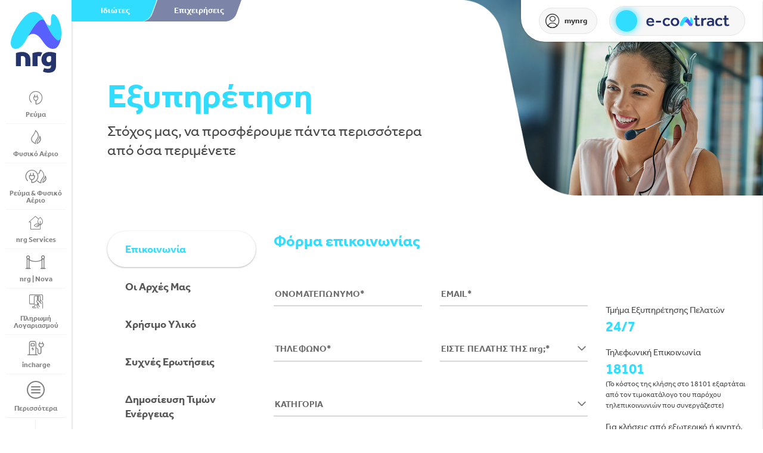

--- FILE ---
content_type: text/html; charset=UTF-8
request_url: https://www.nrg.gr/el/eksypiretisi-pelaton/epikoinonia
body_size: 13733
content:


<!DOCTYPE html>
<html lang="el" dir="ltr" prefix="content: http://purl.org/rss/1.0/modules/content/  dc: http://purl.org/dc/terms/  foaf: http://xmlns.com/foaf/0.1/  og: http://ogp.me/ns#  rdfs: http://www.w3.org/2000/01/rdf-schema#  schema: http://schema.org/  sioc: http://rdfs.org/sioc/ns#  sioct: http://rdfs.org/sioc/types#  skos: http://www.w3.org/2004/02/skos/core#  xsd: http://www.w3.org/2001/XMLSchema# ">
<head>
      <!-- Google Tag Manager -->
    <script>(function (w, d, s, l, i) {
        w[l] = w[l] || [];
        w[l].push({
          'gtm.start':
            new Date().getTime(), event: 'gtm.js'
        });
        var f = d.getElementsByTagName(s)[0],
          j = d.createElement(s), dl = l != 'dataLayer' ? '&l=' + l : '';
        j.async = true;
        j.src =
          'https://www.googletagmanager.com/gtm.js?id=' + i + dl;
        f.parentNode.insertBefore(j, f);
      })(window, document, 'script', 'dataLayer', 'GTM-NW499ZW');</script>
    <!-- End Google Tag Manager -->
    <meta charset="utf-8" />
<link rel="canonical" href="https://www.nrg.gr/el/eksypiretisi-pelaton/epikoinonia" />
<meta name="robots" content="index, follow" />
<meta name="description" content="Κάλεσε μας όλο το 24ωρο στο nrg τηλέφωνο 18101 ή συμπληρώστε τη φόρμα επικοινωνίας" />
<meta property="og:title" content="nrg Εξυπηρέτηση Πελατών - Επικοινωνία" />
<meta property="og:description" content="Κάλεσε μας όλο το 24ωρο στο nrg τηλέφωνο 18101 ή συμπληρώστε τη φόρμα επικοινωνίας" />
<meta property="og:image" content="https://www.nrg.gr/themes/custom/nrg/media/nrg-open-graph-vertical.png" />
<meta name="MobileOptimized" content="width" />
<meta name="HandheldFriendly" content="true" />
<meta name="viewport" content="width=device-width, initial-scale=1.0" />
<link rel="alternate" hreflang="en" href="https://www.nrg.gr/en/customer-service/contact" />
<link rel="alternate" hreflang="el" href="https://www.nrg.gr/el/eksypiretisi-pelaton/epikoinonia" />
<link rel="shortcut icon" href="/themes/custom/nrg/nrg-favicon-512x512b.png" type="image/png" />
<link rel="revision" href="https://www.nrg.gr/el/eksypiretisi-pelaton/epikoinonia" />

  <title>nrg | Εξυπηρέτηση Πελατών - Επικοινωνία</title>
  <link rel="stylesheet" media="all" href="/sites/default/files/css/css_gi6dqK83dkvzpRfyL38APYKSt1grFt7pHoO6PBmPZFE.css" />
<link rel="stylesheet" media="all" href="https://www.nrg.gr/themes/custom/nrg/css/loader/loader.css" />
<link rel="stylesheet" media="all" href="/sites/default/files/css/css_ZyCnYMrya91H3g9CXaRBi4lRR5WybCIpeqoo87srpO8.css" />
<link rel="stylesheet" media="all" href="/sites/default/files/css/css_cUIjmpj7ULOuc291NC244t_7UMSosTbECu2hVziBrWY.css" />

  
<!--[if lte IE 8]>
<script src="/sites/default/files/js/js_VtafjXmRvoUgAzqzYTA3Wrjkx9wcWhjP0G4ZnnqRamA.js"></script>
<![endif]-->
<script src="https://www.google.com/recaptcha/api.js?hl=el&amp;render=explicit&amp;onload=drupalRecaptchaOnload" async defer></script>

</head>
<body class="ddnrggr page-node-page page-node-1 path-node node--type-page">

<!-- Google Tag Manager (noscript) -->
<noscript><iframe src="https://www.googletagmanager.com/ns.html?id=GTM-NW499ZW"
                  height="0" width="0" style="display:none;visibility:hidden"></iframe></noscript>
<!-- End Google Tag Manager (noscript) -->


  <div class="dialog-off-canvas-main-canvas" data-off-canvas-main-canvas>
    <div class="fixed d-block navigation header">
  
<div class="extra-navigation-container">
  <ul class="type">
    
                                                      <li class="active">
        <a href="/el" title="Ιδιώτες">Ιδιώτες</a>
      </li>
                                    <li class="">
        <a href="/el/epixiriseis" title="Επιχειρήσεις">Επιχειρήσεις</a>
      </li>
      </ul>
  <div class="type-right">
        <a href="https://www.mynrg.gr/login" class="d-none d-md-flex align-items-center lh-1 all mynrg" title="mynrg" target="_blank"><span class="icon-my-nrg"></span>mynrg</a>
              <a href="https://allagiparoxou.nrg.gr/customer-registration/service-type" target="_blank"
        class="relative change-provider-btn text-uppercase d-flex" title="e-contract">
        <span class="flex-shrink-0"></span>
                <img class="img-white" src="/themes/custom/nrg/img/e-contract-logo-white.png" alt="e-contract" width="140" />
        <img class="img-blue" src="/themes/custom/nrg/img/e-contract-logo-blue.png" alt="e-contract" width="140" />
      </a>
      </div>
</div>
    <!-- Logo -->
  <a href="../.." class="d-inline-block d-md-block text-md-center logo" title="nrg Logo">
  <img src="/themes/custom/nrg/media/logo2021-vertical.svg" alt="nrg Logo" class="d-none d-md-inline-block" />
    <img src="/themes/custom/nrg/media/logo2021-horizontal.svg?v=20211020" alt="nrg Logo" class="d-inline-block d-md-none mobile-logo" />
</a>
<!-- Nav Button -->
<a href="#main-menu" class="hamburger hamburger--squeeze js-hamburger d-inline-block d-md-none hamburger-mobile" title="Mobile Navigation" role="button">
  <div class="hamburger-box">
    <div class="hamburger-inner transition-03 transition-03-after transition-03-before"></div>
  </div>
</a>

<nav role="navigation" aria-labelledby="main-menu-menu" id="main-menu">
            
  <h2 class="visually-hidden" id="main-menu-menu">Main navigation</h2>
  

        <ul>
              <li class="section-1, fake">
        <a class="icon-electricity" href="/el/idiotes/revma">Ρεύμα</a>
              <ul>
          <li class="d-none d-md-block">
            <span>Ρεύμα</span>
          </li>
                      <li class="">
              <a href="/el/idiotes/revma" data-drupal-link-system-path="individuals/electricity">Όλα</a>
            </li>
                      <li class="product-color-coded-circle product-color-coded-menu-link-circle product-color-coded-circle-yellow">
              <a href="/el/idiotes/revma/nrg-ontime-4u" data-drupal-link-system-path="node/1454">nrg on time 4U</a>
            </li>
                      <li class="product-color-coded-circle product-color-coded-menu-link-circle product-color-coded-circle-yellow">
              <a href="/el/idiotes/revma/nrg-prime-4u" data-drupal-link-system-path="node/1450">nrg prime 4U</a>
            </li>
                      <li class="product-color-coded-circle product-color-coded-menu-link-circle product-color-coded-circle-yellow">
              <a href="/el/idiotes/revma/nrg-at-cost-plus" data-drupal-link-system-path="node/1466">nrg @ cost+</a>
            </li>
                      <li class="product-color-coded-circle product-color-coded-menu-link-circle product-color-coded-circle-yellow">
              <a href="/el/idiotes/revma/nrg-simple-3.0" data-drupal-link-system-path="node/1573">nrg simple 3.0</a>
            </li>
                      <li class="product-color-coded-circle product-color-coded-menu-link-circle product-color-coded-circle-yellow">
              <a href="/el/idiotes/revma/nrg-100" data-drupal-link-system-path="node/1564">nrg 100</a>
            </li>
                      <li class="product-color-coded-circle product-color-coded-menu-link-circle product-color-coded-circle-yellow">
              <a href="/el/idiotes/revma/nrg-50" data-drupal-link-system-path="node/1571">nrg 50</a>
            </li>
                      <li class="product-color-coded-circle product-color-coded-menu-link-circle product-color-coded-circle-yellow">
              <a href="/el/idiotes/revma/nrg-hybrid-50-50" data-drupal-link-system-path="node/1572">nrg hybrid 50-50</a>
            </li>
                      <li class="product-color-coded-circle product-color-coded-menu-link-circle product-color-coded-circle-blue">
              <a href="/el/idiotes/revma/nrg-fixed-on-time-advanced-2.0" data-drupal-link-system-path="node/2031">nrg fixed on time advanced 2.0</a>
            </li>
                      <li class="product-color-coded-circle product-color-coded-menu-link-circle product-color-coded-circle-blue">
              <a href="/el/idiotes/revma/nrg-fixed-on-time-18M" data-drupal-link-system-path="node/2033">nrg fixed on time 18M</a>
            </li>
                      <li class="product-color-coded-circle product-color-coded-menu-link-circle product-color-coded-circle-green">
              <a href="/el/idiotes/revma/eidiko-timologio-nrg" data-drupal-link-system-path="node/1447">Ειδικό Τιμολόγιο nrg</a>
            </li>
                    <li class="offer-container absolute bottom-0 left-0 w-100 d-none d-md-block">
  <div class="bg-load contain no-repeat bg-p-lt" data-src="/themes/custom/nrg/media/menu-mask.svg?v=20211020"></div>

      <div class="pl-50 pr-50 bg-blue-dark pt-60 pb-40 pt-lg-70 pb-lg-60">
                  <div class="pt-20 pb-25">
        <h5>Προγράμματα NRG</h5>

<h4>Μαζί βρίσκουμε αυτό που σας ταιριάζει.</h4>

<p>Είτε για το σπίτι είτε για την επιχείρησή σας, είμαστε εδώ για να επιλέξετε το κατάλληλο πρόγραμμα για εσάς.</p>
      </div>
              <a href="/el/form/interest-form" class="btn btn-reversed" title="θΕΛΩ ΝΑ ΓΙΝΩ ΠΕΛΑΤΗΣ">
        θΕΛΩ ΝΑ ΓΙΝΩ ΠΕΛΑΤΗΣ
      </a>
      </div>
</li>

          
        </ul>
          </li>
              <li class="fake">
        <a class="icon-gas" href="/el/idiotes/aerio">Φυσικό Αέριο</a>
              <ul>
          <li class="d-none d-md-block">
            <span>Φυσικό Αέριο</span>
          </li>
                      <li class="">
              <a href="/el/idiotes/aerio" data-drupal-link-system-path="individuals/gas">Όλα</a>
            </li>
                      <li class="">
              <a href="/el/idiotes/aerio/nrg-prime-gas" data-drupal-link-system-path="node/603">nrg prime GAS</a>
            </li>
                      <li class="">
              <a href="/el/idiotes/aerio/nrg-adapt-gas" data-drupal-link-system-path="node/854">nrg adapt GAS</a>
            </li>
                      <li class="">
              <a href="/el/idiotes/aerio/nrg-on-time-gas" data-drupal-link-system-path="node/909">nrg on time GAS</a>
            </li>
                      <li class="">
              <a href="/el/idiotes/aerio/nrg-100-gas" data-drupal-link-system-path="node/1576">nrg 100 GAS</a>
            </li>
                      <li class="">
              <a href="/el/idiotes/aerio/nrg-fixed-on-time-gas" data-drupal-link-system-path="node/2006">nrg fixed on time GAS</a>
            </li>
                    <li class="offer-container absolute bottom-0 left-0 w-100 d-none d-md-block">
  <div class="bg-load contain no-repeat bg-p-lt" data-src="/themes/custom/nrg/media/menu-mask.svg?v=20211020"></div>

      <div class="pl-50 pr-50 bg-blue-dark pt-60 pb-40 pt-lg-70 pb-lg-60">
                  <div class="pt-20 pb-25">
        <h5>Προγράμματα NRG</h5>

<h4>Μαζί βρίσκουμε αυτό που σας ταιριάζει.</h4>

<p>Είτε για το σπίτι είτε για την επιχείρησή σας, είμαστε εδώ για να επιλέξετε το κατάλληλο πρόγραμμα για εσάς.</p>
      </div>
              <a href="/el/form/interest-form" class="btn btn-reversed" title="θΕΛΩ ΝΑ ΓΙΝΩ ΠΕΛΑΤΗΣ">
        θΕΛΩ ΝΑ ΓΙΝΩ ΠΕΛΑΤΗΣ
      </a>
      </div>
</li>

          
        </ul>
          </li>
              <li class="fake">
        <a class="icon-electricity-and-gas" href="/el/idiotes/revmakaiaerio">Ρεύμα &amp; Φυσικό Αέριο</a>
              <ul>
          <li class="d-none d-md-block">
            <span>Ρεύμα &amp; Φυσικό Αέριο</span>
          </li>
                      <li class="">
              <a href="/el/idiotes/revmakaiaerio" data-drupal-link-system-path="individuals/electricity-gas">Όλα</a>
            </li>
                      <li class="">
              <a href="/el/idiotes/revmakaiaerio/nrg-total" data-drupal-link-system-path="node/896">nrg TOTAL</a>
            </li>
                    <li class="offer-container absolute bottom-0 left-0 w-100 d-none d-md-block">
  <div class="bg-load contain no-repeat bg-p-lt" data-src="/themes/custom/nrg/media/menu-mask.svg?v=20211020"></div>

      <div class="pl-50 pr-50 bg-blue-dark pt-60 pb-40 pt-lg-70 pb-lg-60">
                  <div class="pt-20 pb-25">
        <h5>Προγράμματα NRG</h5>

<h4>Μαζί βρίσκουμε αυτό που σας ταιριάζει.</h4>

<p>Είτε για το σπίτι είτε για την επιχείρησή σας, είμαστε εδώ για να επιλέξετε το κατάλληλο πρόγραμμα για εσάς.</p>
      </div>
              <a href="/el/form/interest-form" class="btn btn-reversed" title="θΕΛΩ ΝΑ ΓΙΝΩ ΠΕΛΑΤΗΣ">
        θΕΛΩ ΝΑ ΓΙΝΩ ΠΕΛΑΤΗΣ
      </a>
      </div>
</li>

          
        </ul>
          </li>
              <li class="fake">
        <a class="icon-nrg-solutions" href="/el/idiotes/nrgservices">nrg Services</a>
              <ul>
          <li class="d-none d-md-block">
            <span>nrg Services</span>
          </li>
                      <li class="">
              <a href="/el/digital-home" title="nrg Home" data-drupal-link-system-path="node/873">nrg Home</a>
            </li>
                      <li class="">
              <a href="/el/nrg-shop" data-drupal-link-system-path="nrg-shop">nrg Shop</a>
            </li>
                      <li class="">
              <a href="/el/allSmartHome-poweredbynrg" data-drupal-link-system-path="node/490">nrg Smart Home</a>
            </li>
                      <li class="">
              <a href="/el/idiotes/nrg-green" data-drupal-link-system-path="node/232">nrg Green</a>
            </li>
                      <li class="">
              <a href="/el/nrg-photovoltaic" data-drupal-link-system-path="node/1221">nrg photovoltaic</a>
            </li>
                    <li class="offer-container absolute bottom-0 left-0 w-100 d-none d-md-block">
  <div class="bg-load contain no-repeat bg-p-lt" data-src="/themes/custom/nrg/media/menu-mask.svg?v=20211020"></div>

      <div class="pl-50 pr-50 bg-blue-dark pt-60 pb-40 pt-lg-70 pb-lg-60">
                  <div class="pt-20 pb-25">
        <h5>Προγράμματα NRG</h5>

<h4>Μαζί βρίσκουμε αυτό που σας ταιριάζει.</h4>

<p>Είτε για το σπίτι είτε για την επιχείρησή σας, είμαστε εδώ για να επιλέξετε το κατάλληλο πρόγραμμα για εσάς.</p>
      </div>
              <a href="/el/form/interest-form" class="btn btn-reversed" title="θΕΛΩ ΝΑ ΓΙΝΩ ΠΕΛΑΤΗΣ">
        θΕΛΩ ΝΑ ΓΙΝΩ ΠΕΛΑΤΗΣ
      </a>
      </div>
</li>

          
        </ul>
          </li>
              <li class="fake">
        <a class="icon-nrg-club" href="/el/synergasia-nrg-nova">nrg | Nova</a>
              <ul>
          <li class="d-none d-md-block">
            <span>nrg | Nova</span>
          </li>
                      <li class="">
              <a href="/el/synergasia-nrg-nova" data-drupal-link-system-path="node/2026">Συνεργασία nrg | NOVA</a>
            </li>
                    <li class="offer-container absolute bottom-0 left-0 w-100 d-none d-md-block">
  <div class="bg-load contain no-repeat bg-p-lt" data-src="/themes/custom/nrg/media/menu-mask.svg?v=20211020"></div>

      <div class="pl-50 pr-50 bg-blue-dark pt-60 pb-40 pt-lg-70 pb-lg-60">
                  <div class="pt-20 pb-25">
        <h5>Προγράμματα NRG</h5>

<h4>Μαζί βρίσκουμε αυτό που σας ταιριάζει.</h4>

<p>Είτε για το σπίτι είτε για την επιχείρησή σας, είμαστε εδώ για να επιλέξετε το κατάλληλο πρόγραμμα για εσάς.</p>
      </div>
              <a href="/el/form/interest-form" class="btn btn-reversed" title="θΕΛΩ ΝΑ ΓΙΝΩ ΠΕΛΑΤΗΣ">
        θΕΛΩ ΝΑ ΓΙΝΩ ΠΕΛΑΤΗΣ
      </a>
      </div>
</li>

          
        </ul>
          </li>
              <li class="fake">
        <a class="icon-online-payment" href="/el/nrgpayment/online-pliromi">Πληρωμή Λογαριασμού</a>
          </li>
              <li class="fake">
        <a class="icon-e-mobility" href="https://www.incharge.gr/">incharge</a>
          </li>
        <li class="others">
    <span>Εταιρεία</span>
          <ul>
                  <li>
            <a href="/el/o-omilos">Ο όμιλος</a>
          </li>
                  <li>
            <a href="/el/shetika-me-emas">Σχετικά με εμάς</a>
          </li>
                  <li>
            <a href="/el/emporia-energeias">Εμπορία ενέργειας</a>
          </li>
                  <li>
            <a href="/el/nrg-horizon2020">Έρευνα &amp; Καινοτομία</a>
          </li>
                  <li>
            <a href="/el/kariera">Καριέρα</a>
          </li>
                  <li>
            <a href="https://www.nrg.gr/el/open_store">Άνοιξε Κατάστημα</a>
          </li>
                  <li>
            <a href="/el/synergates">Γίνε Συνεργάτης</a>
          </li>
                  <li>
            <a href="/el/nea-ekdiloseis">Τα Νέα μας</a>
          </li>
              </ul>
      </li>
          <li class="others">
      <span>Εξυπηρέτηση</span>
      <ul>
                  <li>
            <a href="/el/eksypiretisi-pelaton/epikoinonia">Eπικοινωνία</a>
          </li>
                  <li>
            <a href="/el/eksypiretisi-pelaton/eksupiretisi">Οι Αρχές Μας</a>
          </li>
                  <li>
            <a href="/el/hrisimo-yliko">Χρήσιμο Υλικό</a>
          </li>
                  <li>
            <a href="/el/eksypiretisi-pelaton/syxnes-erotiseis">Συχνές Ερωτήσεις</a>
          </li>
                  <li>
            <a href="/el/dimosieusitimwnenergeias">Δημοσίευση Τιμών Ενέργειας</a>
          </li>
              </ul>
    </li>
    <li class="others">
    <span>Χρήσιμες Πληροφορίες</span>
          <ul>
                  <li>
            <a href="/el/blog">nrg Blog</a>
          </li>
                  <li>
            <a href="/el/nrgpayment/online-pliromi">Πληρωμή Λογαριασμού</a>
          </li>
                  <li>
            <a href="/el/shetika-links">Σχετικά Links</a>
          </li>
              </ul>
      </li>
    <li class="others">
    <span>Η nrg στον χάρτη</span>
          <ul>
                  <li>
            <a href="/el/diathesimotita-fysikou-aeriou">Διαθεσιμότητα Φυσικού Αερίου</a>
          </li>
                  <li>
            <a href="/katastimata-simeia_fortisis">Καταστήματα και Σημεία Εξυπηρέτησης</a>
          </li>
              </ul>
      </li>
        <li class="d-block d-md-none">
                        <span class="icon-my-nrg">nrg shop</span>
        
                  <ul>
            <li class="d-none d-md-block">
                              <span>nrg shop</span>
                          </li>
                          <li>
                                  <a href="/el/nrg-shop" class="icon-job-arrow">Όλες οι κατηγορίες</a>
                              </li>
                          <li>
                                  <a href="/el/allSmartHOMEdevices" class="icon-job-arrow">Smart Home app συμβατές συσκευές</a>
                              </li>
                          <li>
                                  <a href="/el/Smart-Home" class="icon-job-arrow">Smart Ηome συσκευές</a>
                              </li>
                          <li>
                                  <a href="/el/photismos" class="icon-job-arrow">Φωτισμός</a>
                              </li>
                          <li>
                                  <a href="/el/oikiakes-suskeues" class="icon-job-arrow">Οικιακές συσκευές</a>
                              </li>
                          <li>
                                  <a href="/el/technologia" class="icon-job-arrow">Τεχνολογία</a>
                              </li>
                          <li>
                                  <a href="/el/home-chargers_and_emobility_accessories" class="icon-job-arrow">Φορτιστές και Αξεσουάρ Ηλεκτροκίνησης</a>
                              </li>
                      </ul>
                  </li>
    <li class="d-block d-md-none">
    <span class="icon-my-nrg">mynrg</span>
    <ul>
      <li class="d-none d-md-block">
        <span>mynrg</span>
      </li>
      <li>
        <a href="https://www.mynrg.gr/login" class="icon-job-arrow">Συνδέσου στο mynrg</a>
      </li>
    </ul>
  </li>
  <li class="d-block d-md-none mm-listitem">
    <a href="/en/customer-service/contact" class="lang" title="Change language">English</a>
  </li>
  <li class="d-block d-md-none mm-listitem">
    <form class="search-form" method="post" action="/search">
      <label for="search"></label>
      <input type="search" class="form-control-no" name="" placeholder="Αναζήτηση" value="" autocomplete="off"
             id="search">
      <div class="bar"></div>
      <button class="icon-search" title="Search"></button>
    </form>
  </li>

</ul>

  </nav>


  <div class="d-none d-md-block rest-nav text-center w-100 absolute bottom-0 left-0 mt-md-10 mt-xxl-0">
  <a href="javascript:void(0);" class="hamburger hamburger--squeeze js-hamburger d-block hamburger-desktop"
     title="Secondary navigation" role="button">
    <div class="hamburger-box">
      <div class="hamburger-inner"></div>
    </div>
    <span class="d-block pt-15 semibold">Περισσότερα</span>
  </a>
  <div class="d-flex justify-content-center align-items-center rest-of-rest pl-10 pr-10">
    <a href="https://www.nrg.gr/el/search" class="icon-search" title="Αναζήτηση"></a>
    <a href="/en/customer-service/contact" class="lang" title="Change language">EN</a>
  </div>
</div>
</div>
<div class="secondary-nav d-none d-md-block">
  
  <div class="container">
  <div class="row pt-70 pt-xxl-90 relative z-1">
    <div class="col-9 col-lg-7 col-xl-6">
      <!-- Search -->
      <form class="search-form" method="post" action="/search">
        <label for="search"></label>
        <input type="text" class="form-control-no" name="" placeholder="Αναζήτηση" value="" autocomplete="off"
               id="search">
        <div class="bar"></div>
        <button class="icon-search" title="Search"></button>
      </form>
    </div>
  </div>
  <div class="row pt-50 pt-xxl-80 append-nav">
    <!-- Append Navigation -->

    <!-- Append Image navigation -->
    <div class="absolute right-0 bottom-0 col-7 h-100 all append-image-nav">
      <div class="contain bg-load no-repeat bg-p-rb appended-img" data-src="/themes/custom/nrg/media/nav-image.png"
           data-img="/themes/custom/nrg/media/nav-image.png" data-alt="image navigation"></div>
    </div>
    <div class="absolute right-0 bottom-0 col-9 h-100 secondary-nav-gradient"></div>
  </div>
</div>
<!-- Social -->
<div class="absolute bottom-0 left-0 w-100 pb-40 pb-xxl-50">
  <div class="container">
    <div class="row">
      <div class="col-12">
        <ol class="social-share white all lh-1">
          <li>
            <a href="https://www.facebook.com/nrgprovider/" class="transition-03 d-inline-block icon-facebook"
               title="NRG on Facebook" target="_blank"></a>
          </li>
          <li>
            <a href="https://www.instagram.com/nrg.gr/" class="transition-03 d-inline-block icon-instagram"
               title="NRG on Instagram" target="_blank"></a>
          </li>
          <li>
            <a href="https://twitter.com/nrgprovider" class="transition-03 d-inline-block icon-twitter"
               title="NRG on Twitter" target="_blank"></a>
          </li>
          <li>
            <a href="https://www.youtube.com/channel/UCC_-O6wpehcb3ActRo3nQ7A"
               class="transition-03 d-inline-block icon-youtube" title="NRG on Youtube" target="_blank"></a>
          </li>
          <li>
            <a href="https://www.linkedin.com/company/nrg-provider" class="transition-03 d-inline-block icon-linkedin"
               title="NRG on Linkedin" target="_blank"></a>
          </li>
        </ol>
      </div>
    </div>
  </div>
</div>
</div>
<div id="page" class="overflow-hidden mt-md-0 ml-md-100 ml-xl-120 mt-70">
  <main class="node-id--1 content-type--page">
      <article>
        <div class="container-fluid max-width-9999 pr-0 pl-0 pl-md-15 pl-xl-60 pl-xxl-15 mb-35 mb-md-60">
    <div class="row">
      <div class="col-12 col-md-10 col-lg-6 col-xxl-5 offset-xxl-1 order-2 order-lg-1 pt-15 pt-md-25 pt-lg-55 pt-xl-130 pt-xxl-160 pb-lg-50 pb-xl-60 pl-md-15 pr-md-15 pl-30 pr-30">
        <h1 class="blue-light bold h2 pb-5 pb-md-10">Εξυπηρέτηση</h1>
        <h2 class="black-light h5 small">Στόχος μας, να προσφέρουμε πάντα περισσότερα από όσα περιμένετε</h2>
      </div>
      <div class="col-12 col-lg-6 order-lg-2">
        <div class="relative ar-40 ar-lg-0 h-100">
                    <div class="lazy" data-src="/sites/default/files/block/header/contact-banner.jpg"></div>
          <div class="absolute w-100 h-100 bg-black opacity-01 top-0 left-0"></div>
          <div class="lazy bg-p-lt contain no-repeat" data-src="/themes/custom/nrg/media/top-banner-mask.png"></div>
        </div>
      </div>
    </div>
  </div>


      <div data-drupal-messages-fallback class="hidden"></div>


    <section>
      <div class="container-fluid max-width-9999 pl-xl-60 pl-xxl-15">
        <div class="row">
          <div class="col-12 col-md-10 offset-md-1 col-lg-12 offset-lg-0">
            <div class="row">
              <div class="col-12 col-lg-4 col-xl-3 offset-xxl-1">
                <div class="row">
                  <div class="col-12 col-xxl-9">
                      
<nav role="navigation" aria-labelledby="global-sec-nav-menu" id="global-sec-nav">
            
  <h2 class="visually-hidden" id="global-sec-nav-menu">Customer service</h2>
  

        
              <ul>
                    <li class="nav-item active">
                <a href="/el/eksypiretisi-pelaton/epikoinonia" class="nav-link active is-active" data-drupal-link-system-path="node/1">Eπικοινωνία</a>
              </li>
                <li class="nav-item">
                <a href="/el/eksypiretisi-pelaton/eksupiretisi" class="nav-link" data-drupal-link-system-path="node/54">Οι Αρχές Μας</a>
              </li>
                <li class="nav-item">
                <a href="/el/hrisimo-yliko" class="nav-link" data-drupal-link-system-path="node/56">Χρήσιμο Υλικό</a>
              </li>
                <li class="nav-item">
                <a href="/el/eksypiretisi-pelaton/syxnes-erotiseis" class="nav-link" data-drupal-link-system-path="node/77">Συχνές Ερωτήσεις</a>
              </li>
                <li class="nav-item">
                <a href="/el/dimosieusitimwnenergeias" class="nav-link" data-drupal-link-system-path="node/852">Δημοσίευση Τιμών Ενέργειας</a>
              </li>
        </ul>
  


  </nav>


                  </div>
                </div>
              </div>
                

    <div class="col-12 col-lg-8 col-xl-6 col-xxl-5">
  
    
      <span id="webform-submission-contact-node-1-form-ajax-content"></span><div id="webform-submission-contact-node-1-form-ajax" class="webform-ajax-form-wrapper" data-effect="fade" data-progress-type="throbber"><div class="row pb-30 pb-md-10 pb-lg-0">
  <div class="col-12">
    <form class="webform-submission-form webform-submission-add-form webform-submission-contact-form webform-submission-contact-add-form webform-submission-contact-node-1-form webform-submission-contact-node-1-add-form js-webform-details-toggle webform-details-toggle d-form" data-drupal-selector="webform-submission-contact-node-1-add-form" action="/el/eksypiretisi-pelaton/epikoinonia" method="post" id="webform-submission-contact-node-1-add-form" accept-charset="UTF-8">
      
      <div class="row">
  <div class="webform-title col-12 js-form-item form-item js-form-type-processed-text form-item- js-form-item- form-no-label" id="edit-processed-text">
        <h4 class="blue-light semibold h5">Φόρμα επικοινωνίας</h4>

        </div>
<div class="col-12 col-md-6 col-auto" data-drupal-selector="edit-name-container" id="edit-name-container"><div class="form-group js-form-item form-item js-form-type-textfield form-item-name js-form-item-name">
        <input data-drupal-selector="edit-name" type="text" id="edit-name" name="name" value="" size="60" maxlength="255" class="form-text required" required="required" aria-required="true" />

        <label class="control-label option js-form-required form-required" for="edit-name">Ονοματεπώνυμο</label>
      </div>
</div>
<div class="col-12 col-md-6 col-auto" data-drupal-selector="edit-email-container" id="edit-email-container"><div class="form-group js-form-item form-item js-form-type-email form-item-email js-form-item-email">
        <input data-drupal-selector="edit-email" type="email" id="edit-email" name="email" value="" size="60" maxlength="254" class="form-email required" required="required" aria-required="true" />

        <label class="control-label option js-form-required form-required" for="edit-email">Email</label>
      </div>
</div>
<div class="col-12 col-md-6 col-auto" data-drupal-selector="edit-phone-container" id="edit-phone-container"><div class="form-group js-form-item form-item js-form-type-tel form-item-phone js-form-item-phone">
        <input pattern="^\+?[\d ]*$" data-drupal-selector="edit-phone" type="tel" id="edit-phone" name="phone" value="" size="30" maxlength="10" class="form-tel required" required="required" aria-required="true" />

        <label class="control-label option js-form-required form-required" for="edit-phone">Τηλέφωνο</label>
      </div>
</div>
<div class="col-12 col-md-6 col-auto" data-drupal-selector="edit-nrg-client-container" id="edit-nrg-client-container"><div class="form-group js-form-item form-item js-form-type-select form-item-nrg-client js-form-item-nrg-client">
    <svg class="chevron" xmlns="http://www.w3.org/2000/svg" fill="none" viewBox="0 0 24 24" stroke="currentColor">
        <path stroke-linecap="round" stroke-linejoin="round" stroke-width="2" d="M19 9l-7 7-7-7" />
    </svg>
        <select data-drupal-selector="edit-nrg-client" id="edit-nrg-client" name="nrg_client" class="form-select required" required="required" aria-required="true"><option value="" selected="selected"></option><option value="Ναι">Ναι</option><option value="Όχι">Όχι</option></select>
        <label class="control-label option js-form-required form-required" for="edit-nrg-client">ΕΙΣΤΕ ΠΕΛΑΤΗΣ ΤΗΣ nrg;</label>
      </div>
</div>
<div class="col-12 col-auto" data-drupal-selector="edit-topic-container" id="edit-topic-container"><div class="form-group js-form-item form-item js-form-type-select form-item-topic js-form-item-topic">
    <svg class="chevron" xmlns="http://www.w3.org/2000/svg" fill="none" viewBox="0 0 24 24" stroke="currentColor">
        <path stroke-linecap="round" stroke-linejoin="round" stroke-width="2" d="M19 9l-7 7-7-7" />
    </svg>
        <select data-drupal-selector="edit-topic" id="edit-topic" name="topic" class="form-select"><option value="" selected="selected"></option><option value="no promo updates">Δεν επιθυμώ να λαμβάνω ενημερώσεις για προωθητικές ενέργειες</option><option value="nrg Photovoltaic">nrg Photovoltaic</option><option value="Connection interest">Ενδιαφέρομαι για Σύνδεση Ρεύμα/Φυσικό Αέριο</option><option value="Bill print">Ενημέρωση για την έκδοση του λογαριασμού μου</option><option value="Payment ways">Τρόποι πληρωμής του λογαριασμού μου</option><option value="nrg Shop Product">Αγορά προϊόντος nrg Shop</option><option value="Supply activation update">Ενημέρωση ενεργοποίησης της παροχής μου</option><option value="Bill question">Επεξήγηση λογαριασμού</option><option value="Smart Club info">Πληροφορίες σχετικά με το Smart Club</option><option value="mynrg info">Πληροφορίες σχετικά με το mynrg</option><option value="smart led purchase">Αγορά προϊόντος Smart Led Ταινία 2.8m Gosund</option><option value="homecharger purchase">Αγορά προϊόντος IOCharger 7 Black</option><option value="homecharger IOCAW05C purchase">Αγορά προϊόντος IOCharger 22 Cyan</option><option value="homecharger AURORA purchase">Αγορά προϊόντος Aurora 7 Silver</option></select>
        <label class="control-label option" for="edit-topic">Κατηγορία</label>
      </div>
</div>
<div class="col-12 col-auto" data-drupal-selector="edit-message-container" id="edit-message-container"><div class="form-group js-form-item form-item js-form-type-textarea form-item-message js-form-item-message">
        <textarea data-drupal-selector="edit-message" id="edit-message" name="message" rows="5" cols="60" class="form-textarea"></textarea>

        <label class="control-label option" for="edit-message">Κείμενο</label>
      </div>
</div>
<div class="col-12 pt-15 pt-md-25 col-auto" data-drupal-selector="edit-checkbox-container" id="edit-checkbox-container"><div class="checkbox js-form-item form-item js-form-type-checkbox form-item-private-data js-form-item-private-data">
    
    <label>
    <input data-webform-required-error="Το πεδίο Έχω ενημερωθεί για τη προστασία προσωπικών δεδομένων είναι υποχρεωτικό" data-drupal-selector="edit-private-data" type="checkbox" id="edit-private-data" name="private_data" value="1" class="form-checkbox required" required="required" aria-required="true" />

    <i class="helper"></i>
    Έχω ενημερωθεί για τη <a href="/politiki-aporritou" target="_blank">προστασία προσωπικών δεδομένων</a>
  </label>

      </div>
<div class="checkbox js-form-item form-item js-form-type-checkbox form-item-terms-of-service js-form-item-terms-of-service">
    
    <label>
    <input data-webform-required-error="Το πεδίο Αποδέχομαι τους όρους χρήσης είναι υποχρεωτικό." data-drupal-selector="edit-terms-of-service" type="checkbox" id="edit-terms-of-service" name="terms_of_service" value="1" class="form-checkbox required" required="required" aria-required="true" />

    <i class="helper"></i>
    Αποδέχομαι τους <a href="/oroi-proipotheseis" target="_blank">όρους χρήσης</a>
  </label>

      </div>
</div>
<div class="col-12 mt-20 col-auto" data-drupal-selector="edit-captcha-container" id="edit-captcha-container">    <div  data-drupal-selector="edit-captcha" class="captcha"><input data-drupal-selector="edit-captcha-sid" type="hidden" name="captcha_sid" value="17827564" />
<input data-drupal-selector="edit-captcha-token" type="hidden" name="captcha_token" value="EEfGsmneQsL2eUvAHL0jmiah19zYV9iuvC22A23B3BQ" />
<input data-drupal-selector="edit-captcha-response" type="hidden" name="captcha_response" value="Google no captcha" />
<div class="g-recaptcha" data-sitekey="6Le2BbcUAAAAANDCNrCtUfak5QGgsVQ7HAVRQPAh" data-theme="light" data-type="image"></div><input data-drupal-selector="edit-captcha-cacheable" type="hidden" name="captcha_cacheable" value="1" />
</div>
</div>
<div class="col-12 col-md-6 form-actions webform-actions col-auto" data-drupal-selector="edit-actions" id="edit-actions"><button class="webform-button--submit btn w-100 button button--primary js-form-submit form-submit" data-drupal-selector="edit-actions-submit" data-disable-refocus="true" type="submit" id="edit-actions-submit" name="op" value="Υποβολή μηνύματος">Υποβολή μηνύματος</button>

</div>
<input autocomplete="off" data-drupal-selector="form-u3lh-k-0fek23ikkrxdyjc2gxapd2-di576o6wai8gc" type="hidden" name="form_build_id" value="form-U3LH-k_0Fek23iKkrXdyjc2GXapd2-DI576O6WAI8Gc" />
<input data-drupal-selector="edit-webform-submission-contact-node-1-add-form" type="hidden" name="form_id" value="webform_submission_contact_node_1_add_form" />

</div>

      
    </form>
  </div>
</div>
</div>
  </div>
<div class="col-12 col-lg-4 col-xl-3 offset-xl-0">
  
    
      
      <div>
              <div><aside class="mt-60 mt-xl-120">
<div class="pb-10 pb-md-15">
<div class="p small all black-light">
<p>Τμήμα Εξυπηρέτησης Πελατών</p>
</div>

<div class="h5 small all blue-light bold">
<p>24/7</p>
</div>
</div>

<div class="pb-10 pb-md-15">
<div class="p small all black-light">
<p>Τηλεφωνική Επικοινωνία</p>
</div>

<div class="h5 small all blue-light bold"><a href="tel:18101">18101</a></div>

<div class="black-light all p xxxs">(Το κόστος της κλήσης στο 18101 εξαρτάται από τον τιμοκατάλογο του παρόχου τηλεπικοινωνιών που συνεργάζεστε)</div>
</div>

<div class="pb-10 pb-md-15">
<div class="p small all black-light">
<p>Για κλήσεις από εξωτερικό ή κινητό, καλέστε στο</p>
</div>

<div class="h5 small all blue-light bold"><a href="tel:+302111032132">+30 </a>218 8818101</div>

<div class="black-light all p xxxs">(Tο κόστος της κλήσης ορίζεται ως εθνική χρέωση από κινητά και σταθερά)</div>
</div>

<div class="pb-10 pb-md-15">
<div class="black-light all p xxxs"> </div>
</div>

<div class="p small all black-light">
<p>E-mail</p>
</div>

<div class="h5 small all blue-light bold"><a href="/cdn-cgi/l/email-protection#e48797a48a9683ca8396"><span class="__cf_email__" data-cfemail="5c3f2f1c322e3b723b2e">[email&#160;protected]</span></a></div>

<div class="h5 small all blue-light bold"> </div>

<div class="bb-side-info grey">
<p class="xs">NRG SUPPLY AND TRADING ΜΟΝΟΠΡΟΣΩΠΗ ΕΝΕΡΓΕΙΑΚΗ Α.Ε.</p>

<p class="xs">Λεωφ. Κηφισίας 168 &amp; Σοφοκλέους, 15126, Μαρούσι</p>

<p class="xs">ΑΦΜ: 998102480, Δ.Ο.Υ. ΚΕΦΟΔΕ ΑΤΤΙΚΗΣ, Αρ. Γ.ΕΜ.Η: 008361601000</p>

<p class="xs">E-mail: <a class="blue-light bold" href="/cdn-cgi/l/email-protection#4b28380b25392c652c39"><span class="__cf_email__" data-cfemail="b1d2c2f1dfc3d69fd6c3">[email&#160;protected]</span></a></p>
</div>
</aside>
</div>
          </div>
  
  </div>





              
            </div>
          </div>
        </div>
      </div>
    </section>
  </article>
  </main>
  <footer>
      <div class="container-fluid pl-md-50 pr-md-50 pl-lg-60 pr-lg-60 pl-xl-70 pr-xl-70  pl-xxl-90 pr-xxl-90">
  <div class="row pt-40 pt-md-55">
    <div class="col-12 col-md-12 col-xl-4 col-xxl-3 pb-10 pb-md-35 pb-lg-60 pb-xl-0">
      <div class="row">
                  <div class="col-12 col-md-5 col-lg-6 col-xl-12">
            <img alt="Ενέργεια με την σιγουριά της Motor Oil" src="/themes/custom/nrg/media/nrg_logo_footer_el.svg"/>
          </div>
        
                  <div class="col-12 col-md-7 col-lg-6 col-xl-12 pt-20 pt-md-0 pt-xl-45">
            <p class="small black pb-10 semibold">Newsletter</p>
            <form
              action="https://nrgprovider.us17.list-manage.com/subscribe/post?u=2feeef176f0f028f7177755e7&amp;id=ebadd2d4d8"
              class="validate" id="mc-embedded-subscribe-form" method="post" name="mc-embedded-subscribe-form"
              target="_blank">
              <div class="input-group mb-10">
                <input class="form-control-no email" id="mce-EMAIL" name="EMAIL" placeholder="Email Address"
                       required title="Email Address" type="email" value=""/>
                <div class="input-group-append relative">
                  <input class="mailchimp-btn" id="mc-embedded-subscribe" name="subscribe" type="submit" value="Join"/>
                  <a class="mailchimp-btn transition-03-before text-uppercase bold letter-0-2"
                    href="javascript:void(0)">Προσθήκη</a>
                </div>
              </div>
              <div id="edit-checkbox-container">
                <div class="checkbox">
                  <label>
                    <input class="form-checkbox required" type="checkbox" value="" id="newsletter-checkbox-privacy-policy" required>
                    <i class="helper"></i>
                    Αποδέχομαι την <a href="/el/politiki-aporritou" target="_blank" title="ΕΝΗΜΕΡΩΣΗ ΓΙΑ ΠΡΟΣΩΠΙΚΑ ΔΕΔΟΜΕΝΑ">Πολιτική Απορρήτου</a>
                  </label>
                </div>
                <div class="checkbox">
                  <label>
                    <input class="form-checkbox required" type="checkbox" value="" id="newsletter-checkbox-terms-conditions" required>
                    <i class="helper"></i>
                    Αποδέχομαι τους <a href="/el/oroi-proipotheseis" target="_blank" title="Όροι και προϋποθέσεις">όρους και προϋποθέσεις</a>
                  </label>
                </div>
              </div>
              <div class="grey mt-10">
                <p class="xs">Mε την αποδοχή των όρων δέχομαι να λαμβάνω ενημερωτικά μηνύματα</p>
              </div>

              <div class="d-none">
                <div class="response" id="mce-error-response">&nbsp;</div>
                <div class="response" id="mce-success-response">&nbsp;</div>
              </div>

              <div aria-hidden="true" style="position: absolute; left: -5000px;">
                <input name="b_f9d91d18a0fdeee88c3df8099_ca9202c0d7" tabindex="-1" title="hidden input" type="text"
                  value=""/>
              </div>
            </form>
          </div>
              </div>
    </div>

    <div class="col-12 col-md-12 col-xl-8 col-xxl-9 pt-25 pt-md-0">
      <div class="row">
                                                                <div class="col-12 col-lg">
                                      <div class="d-block pb-lg-20 footer-collpased">
                <a aria-controls="id-1" aria-expanded="false"
                   class="p small black d-block semibold collapsed-btn pb-md-5 collapsed" data-target="#id-1"
                   data-toggle="collapse" href="javascript:void(0)" role="button">Ρεύμα</a>

                <div class="collapse dont-collapse-lg" id="id-1">
                  <ul>
                                                                  <li><a href="/el/idiotes/revma" title="">Όλα</a></li>
                                                                                        <li><a href="/el/idiotes/revma/nrg-ontime-4u" title="">nrg on time 4U</a></li>
                                                                                        <li><a href="/el/idiotes/revma/nrg-prime-4u" title="">nrg prime 4U</a></li>
                                                                                        <li><a href="/el/idiotes/revma/nrg-at-cost-plus" title="">nrg @ cost+</a></li>
                                                                                        <li><a href="/el/idiotes/revma/nrg-simple-3.0" title="">nrg simple 3.0</a></li>
                                                                                        <li><a href="/el/idiotes/revma/nrg-100" title="">nrg 100</a></li>
                                                                                        <li><a href="/el/idiotes/revma/nrg-50" title="">nrg 50</a></li>
                                                                                        <li><a href="/el/idiotes/revma/nrg-hybrid-50-50" title="">nrg hybrid 50-50</a></li>
                                                                                        <li><a href="/el/idiotes/revma/nrg-fixed-on-time-advanced-2.0" title="">nrg fixed on time advanced 2.0</a></li>
                                                                                        <li><a href="/el/idiotes/revma/nrg-fixed-on-time-18M" title="">nrg fixed on time 18M</a></li>
                                                                                        <li><a href="/el/idiotes/revma/eidiko-timologio-nrg" title="">Ειδικό Τιμολόγιο nrg</a></li>
                                                            </ul>
                </div>
              </div>
                                                                                    <div class="d-block pb-lg-20 footer-collpased">
                <a aria-controls="id-2" aria-expanded="false"
                   class="p small black d-block semibold collapsed-btn pb-md-5 collapsed" data-target="#id-2"
                   data-toggle="collapse" href="javascript:void(0)" role="button">Φυσικό Αέριο</a>

                <div class="collapse dont-collapse-lg" id="id-2">
                  <ul>
                                                                  <li><a href="/el/idiotes/aerio" title="">Όλα</a></li>
                                                                                        <li><a href="/el/idiotes/aerio/nrg-prime-gas" title="">nrg prime GAS</a></li>
                                                                                        <li><a href="/el/idiotes/aerio/nrg-adapt-gas" title="">nrg adapt GAS</a></li>
                                                                                        <li><a href="/el/idiotes/aerio/nrg-on-time-gas" title="">nrg on time GAS</a></li>
                                                                                        <li><a href="/el/idiotes/aerio/nrg-100-gas" title="">nrg 100 GAS</a></li>
                                                                                        <li><a href="/el/idiotes/aerio/nrg-fixed-on-time-gas" title="">nrg fixed on time GAS</a></li>
                                                            </ul>
                </div>
              </div>
                                      </div>
                                                            <div class="col-12 col-lg">
                                      <div class="d-block pb-lg-20 footer-collpased">
                <a aria-controls="id-3" aria-expanded="false"
                   class="p small black d-block semibold collapsed-btn pb-md-5 collapsed" data-target="#id-3"
                   data-toggle="collapse" href="javascript:void(0)" role="button">Ρεύμα &amp; Φυσικό Αέριο</a>

                <div class="collapse dont-collapse-lg" id="id-3">
                  <ul>
                                                                  <li><a href="/el/idiotes/revmakaiaerio" title="">Όλα</a></li>
                                                                                        <li><a href="/el/idiotes/revmakaiaerio/nrg-total" title="">nrg TOTAL</a></li>
                                                            </ul>
                </div>
              </div>
                                                                                    <div class="d-block pb-lg-20 footer-collpased">
                <a aria-controls="id-4" aria-expanded="false"
                   class="p small black d-block semibold collapsed-btn pb-md-5 collapsed" data-target="#id-4"
                   data-toggle="collapse" href="javascript:void(0)" role="button">nrg Services</a>

                <div class="collapse dont-collapse-lg" id="id-4">
                  <ul>
                                                                  <li><a href="/el/digital-home" title="">nrg Home</a></li>
                                                                                        <li><a href="/el/nrg-shop" title="">nrg Shop</a></li>
                                                                                        <li><a href="/el/allSmartHome-poweredbynrg" title="">nrg Smart Home</a></li>
                                                                                        <li><a href="/el/idiotes/nrg-green" title="">nrg Green</a></li>
                                                                                        <li><a href="/el/nrg-photovoltaic" title="">nrg photovoltaic</a></li>
                                                            </ul>
                </div>
              </div>
                                                                                    <div class="d-block pb-lg-20 footer-collpased">
                <a aria-controls="id-5" aria-expanded="false"
                   class="p small black d-block semibold collapsed-btn pb-md-5 collapsed" data-target="#id-5"
                   data-toggle="collapse" href="javascript:void(0)" role="button">nrg | Nova</a>

                <div class="collapse dont-collapse-lg" id="id-5">
                  <ul>
                                                                  <li><a href="/el/synergasia-nrg-nova" title="">Συνεργασία nrg | NOVA</a></li>
                                                            </ul>
                </div>
              </div>
                                      </div>
                                                            <div class="col-12 col-lg">
                                                  </div>
                                                                                                    
                                                      <div class="col-12 col-lg">
                        <div class="d-block pb-lg-20 footer-collpased">
                          <a aria-controls="id-" aria-expanded="false"
               class="p small black d-block semibold collapsed-btn pb-md-5 collapsed" data-target="#id-"
               data-toggle="collapse" href="javascript:void(0)" role="button">Εταιρεία</a>

            <div class="collapse dont-collapse-lg" id="id-">
              <ul>
                                  <li><a href="/el/o-omilos" title="">Ο όμιλος</a></li>
                                  <li><a href="/el/shetika-me-emas" title="">Σχετικά με εμάς</a></li>
                                  <li><a href="/el/emporia-energeias" title="">Εμπορία ενέργειας</a></li>
                                  <li><a href="/el/nrg-horizon2020" title="">Έρευνα &amp; Καινοτομία</a></li>
                                  <li><a href="/el/kariera" title="">Καριέρα</a></li>
                                  <li><a href="https://www.nrg.gr/el/open_store" title="">Άνοιξε Κατάστημα</a></li>
                                  <li><a href="/el/synergates" title="">Γίνε Συνεργάτης</a></li>
                                  <li><a href="/el/nea-ekdiloseis" title="">Τα Νέα μας</a></li>
                              </ul>
            </div>
            </div>
                                                          <div class="d-block pb-lg-20 footer-collpased">
                          <a aria-controls="id-1" aria-expanded="false"
               class="p small black d-block semibold collapsed-btn pb-md-5 collapsed" data-target="#id-1"
               data-toggle="collapse" href="javascript:void(0)" role="button">Χρήσιμες Πληροφορίες</a>

            <div class="collapse dont-collapse-lg" id="id-1">
              <ul>
                                  <li><a href="/el/blog" title="">nrg Blog</a></li>
                                  <li><a href="/el/nrgpayment/online-pliromi" title="">Πληρωμή Λογαριασμού</a></li>
                                  <li><a href="/el/shetika-links" title="">Σχετικά Links</a></li>
                              </ul>
            </div>
            </div>
                          </div>
                                                            <div class="col-12 col-lg">
                        <div class="d-block pb-lg-20 footer-collpased">
                                          <a aria-controls="id-2" aria-expanded="false"
                 class="p small black d-block semibold collapsed-btn pb-md-5 collapsed" data-target="#id-2"
                 data-toggle="collapse" href="javascript:void(0)" role="button">Εξυπηρέτηση</a>
              <div class="collapse dont-collapse-lg" id="id-2">
                <ul>
                                      <li><a href="/el/eksypiretisi-pelaton/epikoinonia" title="">Eπικοινωνία</a></li>
                                                          <li><a href="/el/eksypiretisi-pelaton/eksupiretisi" title="">Οι Αρχές Μας</a></li>
                                                          <li><a href="/el/hrisimo-yliko" title="">Χρήσιμο Υλικό</a></li>
                                                          <li><a href="/el/eksypiretisi-pelaton/syxnes-erotiseis" title="">Συχνές Ερωτήσεις</a></li>
                                                          <li><a href="/el/dimosieusitimwnenergeias" title="">Δημοσίευση Τιμών Ενέργειας</a></li>
                                                      </ul>
              </div>
            </div>
            <div class="d-block pb-lg-20 footer-collpased">
                        <a aria-controls="id-7" aria-expanded="false"
               class="p small black d-block semibold collapsed-btn pb-md-5 collapsed" data-target="#id-7"
               data-toggle="collapse" href="javascript:void(0)" role="button">Η nrg στον χάρτη</a>

            <div class="collapse dont-collapse-lg" id="id-7">
              <ul>
                                  <li><a href="/el/diathesimotita-fysikou-aeriou" title="">Διαθεσιμότητα Φυσικού Αερίου</a></li>
                                  <li><a href="/katastimata-simeia_fortisis" title="">Καταστήματα και Σημεία Εξυπηρέτησης</a></li>
                              </ul>
            </div>
            </div>
                          </div>
                                                </div>
    </div>
  </div>

      <div class="bb-footer-info row pt-30 pt-md-45 pt-lg-40">
      <div class="col-12">
        <div class="d-md-flex align-items-center flex-wrap">
          <!-- Eksipiretisi -->
          <div class="eksipiretisi pb-20 pb-md-0">
            <p class="black p xs semibold">Εξυπηρέτηση πελατών</p>
            <a href="tel:18101" title="Τηλέφωνο Εξυπηρέτησης Πελατών"
               class="icon-phone-with-text black h6 d-inline-block"></a>
               <a href="tel:+302188818101" class="footer-secondary-phone" title="Τηλέφωνο Εξυπηρέτησης Πελατών">ή στο 218 8818101</a>
          </div>
          <!-- Social -->
          <div class="pl-md-60 pl-xl-50 pb-20 pb-md-0">
            <ol class="social-share black all lh-1">
              <li>
                <a href="https://www.facebook.com/nrgprovider/" class="transition-03 d-inline-block icon-facebook"
                   title="NRG on Facebook" target="_blank"></a>
              </li>
              <li>
                <a href="https://instagram.com/nrg.gr" class="transition-03 d-inline-block icon-instagram"
                   title="NRG on Instagram" target="_blank"></a>
              </li>
              <li>
                <a href="https://twitter.com/nrgprovider" class="transition-03 d-inline-block icon-twitter"
                   title="NRG on Twitter" target="_blank"></a>
              </li>
              <li>
                <a href="https://www.youtube.com/channel/UCC_-O6wpehcb3ActRo3nQ7A"
                   class="transition-03 d-inline-block icon-youtube" title="NRG on Youtube" target="_blank"></a>
              </li>
              <li>
                <a href="https://www.linkedin.com/company/nrg-provider"
                   class="transition-03 d-inline-block icon-linkedin"
                   title="NRG on Linkedin" target="_blank"></a>
              </li>
            </ol>
          </div>
          <!-- Visa Master -->
          <div class="pl-md-60 pl-xl-50 pb-25 pb-md-0"><img alt="mastercard logo" src="/themes/custom/nrg/media/mastercard.svg?v=20211020"/> <img
              alt="visa logo" class="pl-10 pl-md-15" src="/themes/custom/nrg/media/visa.svg?v=20211020"/></div>

                    <div class="ml-auto grey flex-grow-1 flex-xl-grow-0 pb-25 pb-md-0">
            <a href="https://www.nrg.gr/el/shetika-me-emas#iso-pistopoiiseis" title="Our certifications">
              <img alt="TUV Austria logo" src="/themes/custom/nrg/media/LOGO_VDTUEV.png"/>
            </a>
          </div>
          <div class="pl-md-60 pl-xl-50">
            <p class="xs">NRG SUPPLY AND TRADING ΜΟΝΟΠΡΟΣΩΠΗ ΕΝΕΡΓΕΙΑΚΗ Α.Ε..</p> <p class="xs">Λεωφ. Κηφισίας 168 & Σοφοκλέους, 15126, Μαρούσι</p> <p class="xs">ΑΦΜ: 998102480, Δ.Ο.Υ. ΚΕΦΟΔΕ Αττικής , Αρ. Γ.ΕΜ.Η: 008361601000</p>            <p class="xs">E-mail: <a class="blue-light bold" href="/cdn-cgi/l/email-protection#abc8d8ebc5d9cc85ccd9"><span class="__cf_email__" data-cfemail="94f7e7d4fae6f3baf3e6">[email&#160;protected]</span></a></p>
          <div>
        </div>
      </div>
    </div>

    <div class="row footer-last pt-10 pb-10 pt-md-15 pb-md-15 relative mt-25 mt-md-40">
      <div class="col-12 col-lg-9 text-center text-md-left black all pb-15 pb-md-0">
        <div class="d-lg-flex flex-wrap">
          <p class="semibold p xxxs black">
            <a
              href="/el/politiki-aporritou"
              title="Πολιτική Απορρήτου" target="_blank"
              class="pl-lg-0 pr-10">Πολιτική Απορρήτου</a> |
            <a href="/el/oroi-proipotheseis" title="Όροι και Προϋποθέσεις"
              class="pl-10 pr-10">Όροι και Προϋποθέσεις</a> |
            <a href="/el/cookies-policy" title="Cookie Settings"
            class="pl-10 pr-10">Πολιτική Cookies</a> |
            <a href="/el/oroi-pliromis" title="Όροι Πληρωμής"
            class="pl-10">Όροι Πληρωμής</a>
          </p>
          <span class="p xxxs black mb-md-15 mb-xl-0 pl-xl-60 d-inline-block copyFooter">©<script data-cfasync="false" src="/cdn-cgi/scripts/5c5dd728/cloudflare-static/email-decode.min.js"></script><script>
            document.write(new Date().getFullYear());

          </script> nrg.gr</span>
        </div>
      </div>

      <div class="col-12 col-lg-3 text-center text-md-left text-lg-right p xxxs all black">
        <a href="javascript:void(0)">Website by
          <a href="https://backbone.digital/" target="_blank" class="icon-backbone d-inline-block"
             title="Website by Backbone Digital"></a> </a>
      </div>
    </div>
  </div>


  </footer>

    <!-- Load Facebook SDK for JavaScript -->
  <div id="fb-root"></div>
  <script>
    window.fbAsyncInit = function () {
      FB.init({
        xfbml: true,
        version: 'v4.0'
      });
    };
    (function (d, s, id) {
      var js, fjs = d.getElementsByTagName(s)[0];
      if (d.getElementById(id)) {
        return;
      }
      js = d.createElement(s);
      js.id = id;
      js.src = 'https://connect.facebook.net/el_GR/sdk/xfbml.customerchat.js';
      fjs.parentNode.insertBefore(js, fjs);
    }(document, 'script', 'facebook-jssdk'));
  </script>
  <!-- Your customer chat code -->
  <div class="fb-customerchat" attribution=setup_tool page_id="1439857076303162" theme_color="#31DDFF"
       logged_in_greeting="Γεια σου! Πώς μπορούμε να σε βοηθήσουμε;"
       logged_out_greeting="Γεια σου! Πώς μπορούμε να σε βοηθήσουμε;"
       greeting_dialog_display="hide">
  </div>
  </div>

  <nav class="store-menu">
    <div class="store-menu__close">
      <span class="icon-close"></span>
    </div>
        
    <ul>
                <li class="d-none d-md-block">
        <span>nrg shop</span>
      </li>
                      
        <li>
      <a href="/el/nrg-shop" class="icon-job-arrow" data-drupal-link-system-path="nrg-shop">Όλες οι κατηγορίες</a>
                      

          </li>
      <li>
      <a href="/el/allSmartHOMEdevices" class="icon-job-arrow" data-drupal-link-system-path="taxonomy/term/188">Smart Home app συμβατές συσκευές</a>
                      

          </li>
      <li>
      <a href="/el/Smart-Home" class="icon-job-arrow" data-drupal-link-system-path="taxonomy/term/99">Smart Ηome συσκευές</a>
                      

          </li>
      <li>
      <a href="/el/photismos" class="icon-job-arrow" data-drupal-link-system-path="taxonomy/term/94">Φωτισμός</a>
                      

          </li>
      <li>
      <a href="/el/oikiakes-suskeues" class="icon-job-arrow" data-drupal-link-system-path="taxonomy/term/102">Οικιακές συσκευές</a>
                      

          </li>
      <li>
      <a href="/el/technologia" class="icon-job-arrow" data-drupal-link-system-path="taxonomy/term/101">Τεχνολογία</a>
                      

          </li>
      <li>
      <a href="/el/home-chargers_and_emobility_accessories" class="icon-job-arrow" data-drupal-link-system-path="taxonomy/term/199">Φορτιστές και Αξεσουάρ Ηλεκτροκίνησης</a>
                      

          </li>
  



      
            </ul>





  </nav>

  </div>



<script type="application/json" data-drupal-selector="drupal-settings-json">{"path":{"baseUrl":"\/","scriptPath":null,"pathPrefix":"el\/","currentPath":"node\/1","currentPathIsAdmin":false,"isFront":false,"currentLanguage":"el"},"pluralDelimiter":"\u0003","suppressDeprecationErrors":true,"ajaxPageState":{"libraries":"ajax_loader\/ajax_loader.throbber,captcha\/base,core\/html5shiv,layout_discovery\/onecol,nrg\/contact-form,nrg\/global-styling,nrg_logout_redirect\/logout_redirect,nrg_moveo\/nrg_moveo,recaptcha\/google.recaptcha_el,recaptcha\/recaptcha,system\/base,webform\/webform.ajax,webform\/webform.element.details.save,webform\/webform.element.details.toggle,webform\/webform.element.message,webform\/webform.element.select,webform\/webform.form","theme":"nrg","theme_token":null},"ajaxTrustedUrl":{"form_action_p_pvdeGsVG5zNF_XLGPTvYSKCf43t8qZYSwcfZl2uzM":true,"\/el\/eksypiretisi-pelaton\/epikoinonia?ajax_form=1":true},"ajaxLoader":{"markup":"\u003Cspan class=\u0022app-loader-container\u0022\u003E\n              \u003Cdiv class=\u0022css3-middle-center\u0022\u003E\n               \u003Cdiv class=\u0022app-loader\u0022\u003E\u003C\/div\u003E\n              \u003C\/div\u003E\n            \u003C\/span\u003E","hideAjaxMessage":false,"alwaysFullscreen":false,"throbberPosition":"body"},"react_app":{"recaptcha_site_key":"6Le2BbcUAAAAANDCNrCtUfak5QGgsVQ7HAVRQPAh"},"ajax":{"edit-actions-submit":{"callback":"::submitAjaxForm","event":"click","effect":"fade","speed":500,"progress":{"type":"throbber","message":""},"disable-refocus":true,"url":"\/el\/eksypiretisi-pelaton\/epikoinonia?ajax_form=1","dialogType":"ajax","submit":{"_triggering_element_name":"op","_triggering_element_value":"\u03a5\u03c0\u03bf\u03b2\u03bf\u03bb\u03ae \u03bc\u03b7\u03bd\u03cd\u03bc\u03b1\u03c4\u03bf\u03c2"}}},"user":{"uid":0,"permissionsHash":"c6ec5c1f1d50a4eef1274072dd975ff3c95d2066d43876df4fa446dd50a0b63f"}}</script>
<script src="/sites/default/files/js/js_2Tqao7OyPnWchkiu6FGsDd1WSlNaecDsTE0LZ0gtkH0.js"></script>
<script src="https://cdn.jsdelivr.net/npm/@moveo-ai/web-client@latest/dist/web-client.min.js"></script>
<script src="/sites/default/files/js/js_1MvemfEGEmmWcw4dxmNZxNgaxR3bNokmEbz9sLGf6g0.js"></script>

    <script id="facebook-jssdk" src="https://connect.facebook.net/el_GR/sdk/xfbml.customerchat.js"></script>
    <script defer src="https://static.cloudflareinsights.com/beacon.min.js/vcd15cbe7772f49c399c6a5babf22c1241717689176015" integrity="sha512-ZpsOmlRQV6y907TI0dKBHq9Md29nnaEIPlkf84rnaERnq6zvWvPUqr2ft8M1aS28oN72PdrCzSjY4U6VaAw1EQ==" data-cf-beacon='{"rayId":"9c46cee9aa331cc4","version":"2025.9.1","serverTiming":{"name":{"cfExtPri":true,"cfEdge":true,"cfOrigin":true,"cfL4":true,"cfSpeedBrain":true,"cfCacheStatus":true}},"token":"de0a59b804bf49eea8503a73f5616fac","b":1}' crossorigin="anonymous"></script>
</body>

</html>


--- FILE ---
content_type: text/html; charset=utf-8
request_url: https://www.google.com/recaptcha/api2/anchor?ar=1&k=6Le2BbcUAAAAANDCNrCtUfak5QGgsVQ7HAVRQPAh&co=aHR0cHM6Ly93d3cubnJnLmdyOjQ0Mw..&hl=el&type=image&v=N67nZn4AqZkNcbeMu4prBgzg&theme=light&size=normal&anchor-ms=20000&execute-ms=30000&cb=rbm5546wej5m
body_size: 49501
content:
<!DOCTYPE HTML><html dir="ltr" lang="el"><head><meta http-equiv="Content-Type" content="text/html; charset=UTF-8">
<meta http-equiv="X-UA-Compatible" content="IE=edge">
<title>reCAPTCHA</title>
<style type="text/css">
/* cyrillic-ext */
@font-face {
  font-family: 'Roboto';
  font-style: normal;
  font-weight: 400;
  font-stretch: 100%;
  src: url(//fonts.gstatic.com/s/roboto/v48/KFO7CnqEu92Fr1ME7kSn66aGLdTylUAMa3GUBHMdazTgWw.woff2) format('woff2');
  unicode-range: U+0460-052F, U+1C80-1C8A, U+20B4, U+2DE0-2DFF, U+A640-A69F, U+FE2E-FE2F;
}
/* cyrillic */
@font-face {
  font-family: 'Roboto';
  font-style: normal;
  font-weight: 400;
  font-stretch: 100%;
  src: url(//fonts.gstatic.com/s/roboto/v48/KFO7CnqEu92Fr1ME7kSn66aGLdTylUAMa3iUBHMdazTgWw.woff2) format('woff2');
  unicode-range: U+0301, U+0400-045F, U+0490-0491, U+04B0-04B1, U+2116;
}
/* greek-ext */
@font-face {
  font-family: 'Roboto';
  font-style: normal;
  font-weight: 400;
  font-stretch: 100%;
  src: url(//fonts.gstatic.com/s/roboto/v48/KFO7CnqEu92Fr1ME7kSn66aGLdTylUAMa3CUBHMdazTgWw.woff2) format('woff2');
  unicode-range: U+1F00-1FFF;
}
/* greek */
@font-face {
  font-family: 'Roboto';
  font-style: normal;
  font-weight: 400;
  font-stretch: 100%;
  src: url(//fonts.gstatic.com/s/roboto/v48/KFO7CnqEu92Fr1ME7kSn66aGLdTylUAMa3-UBHMdazTgWw.woff2) format('woff2');
  unicode-range: U+0370-0377, U+037A-037F, U+0384-038A, U+038C, U+038E-03A1, U+03A3-03FF;
}
/* math */
@font-face {
  font-family: 'Roboto';
  font-style: normal;
  font-weight: 400;
  font-stretch: 100%;
  src: url(//fonts.gstatic.com/s/roboto/v48/KFO7CnqEu92Fr1ME7kSn66aGLdTylUAMawCUBHMdazTgWw.woff2) format('woff2');
  unicode-range: U+0302-0303, U+0305, U+0307-0308, U+0310, U+0312, U+0315, U+031A, U+0326-0327, U+032C, U+032F-0330, U+0332-0333, U+0338, U+033A, U+0346, U+034D, U+0391-03A1, U+03A3-03A9, U+03B1-03C9, U+03D1, U+03D5-03D6, U+03F0-03F1, U+03F4-03F5, U+2016-2017, U+2034-2038, U+203C, U+2040, U+2043, U+2047, U+2050, U+2057, U+205F, U+2070-2071, U+2074-208E, U+2090-209C, U+20D0-20DC, U+20E1, U+20E5-20EF, U+2100-2112, U+2114-2115, U+2117-2121, U+2123-214F, U+2190, U+2192, U+2194-21AE, U+21B0-21E5, U+21F1-21F2, U+21F4-2211, U+2213-2214, U+2216-22FF, U+2308-230B, U+2310, U+2319, U+231C-2321, U+2336-237A, U+237C, U+2395, U+239B-23B7, U+23D0, U+23DC-23E1, U+2474-2475, U+25AF, U+25B3, U+25B7, U+25BD, U+25C1, U+25CA, U+25CC, U+25FB, U+266D-266F, U+27C0-27FF, U+2900-2AFF, U+2B0E-2B11, U+2B30-2B4C, U+2BFE, U+3030, U+FF5B, U+FF5D, U+1D400-1D7FF, U+1EE00-1EEFF;
}
/* symbols */
@font-face {
  font-family: 'Roboto';
  font-style: normal;
  font-weight: 400;
  font-stretch: 100%;
  src: url(//fonts.gstatic.com/s/roboto/v48/KFO7CnqEu92Fr1ME7kSn66aGLdTylUAMaxKUBHMdazTgWw.woff2) format('woff2');
  unicode-range: U+0001-000C, U+000E-001F, U+007F-009F, U+20DD-20E0, U+20E2-20E4, U+2150-218F, U+2190, U+2192, U+2194-2199, U+21AF, U+21E6-21F0, U+21F3, U+2218-2219, U+2299, U+22C4-22C6, U+2300-243F, U+2440-244A, U+2460-24FF, U+25A0-27BF, U+2800-28FF, U+2921-2922, U+2981, U+29BF, U+29EB, U+2B00-2BFF, U+4DC0-4DFF, U+FFF9-FFFB, U+10140-1018E, U+10190-1019C, U+101A0, U+101D0-101FD, U+102E0-102FB, U+10E60-10E7E, U+1D2C0-1D2D3, U+1D2E0-1D37F, U+1F000-1F0FF, U+1F100-1F1AD, U+1F1E6-1F1FF, U+1F30D-1F30F, U+1F315, U+1F31C, U+1F31E, U+1F320-1F32C, U+1F336, U+1F378, U+1F37D, U+1F382, U+1F393-1F39F, U+1F3A7-1F3A8, U+1F3AC-1F3AF, U+1F3C2, U+1F3C4-1F3C6, U+1F3CA-1F3CE, U+1F3D4-1F3E0, U+1F3ED, U+1F3F1-1F3F3, U+1F3F5-1F3F7, U+1F408, U+1F415, U+1F41F, U+1F426, U+1F43F, U+1F441-1F442, U+1F444, U+1F446-1F449, U+1F44C-1F44E, U+1F453, U+1F46A, U+1F47D, U+1F4A3, U+1F4B0, U+1F4B3, U+1F4B9, U+1F4BB, U+1F4BF, U+1F4C8-1F4CB, U+1F4D6, U+1F4DA, U+1F4DF, U+1F4E3-1F4E6, U+1F4EA-1F4ED, U+1F4F7, U+1F4F9-1F4FB, U+1F4FD-1F4FE, U+1F503, U+1F507-1F50B, U+1F50D, U+1F512-1F513, U+1F53E-1F54A, U+1F54F-1F5FA, U+1F610, U+1F650-1F67F, U+1F687, U+1F68D, U+1F691, U+1F694, U+1F698, U+1F6AD, U+1F6B2, U+1F6B9-1F6BA, U+1F6BC, U+1F6C6-1F6CF, U+1F6D3-1F6D7, U+1F6E0-1F6EA, U+1F6F0-1F6F3, U+1F6F7-1F6FC, U+1F700-1F7FF, U+1F800-1F80B, U+1F810-1F847, U+1F850-1F859, U+1F860-1F887, U+1F890-1F8AD, U+1F8B0-1F8BB, U+1F8C0-1F8C1, U+1F900-1F90B, U+1F93B, U+1F946, U+1F984, U+1F996, U+1F9E9, U+1FA00-1FA6F, U+1FA70-1FA7C, U+1FA80-1FA89, U+1FA8F-1FAC6, U+1FACE-1FADC, U+1FADF-1FAE9, U+1FAF0-1FAF8, U+1FB00-1FBFF;
}
/* vietnamese */
@font-face {
  font-family: 'Roboto';
  font-style: normal;
  font-weight: 400;
  font-stretch: 100%;
  src: url(//fonts.gstatic.com/s/roboto/v48/KFO7CnqEu92Fr1ME7kSn66aGLdTylUAMa3OUBHMdazTgWw.woff2) format('woff2');
  unicode-range: U+0102-0103, U+0110-0111, U+0128-0129, U+0168-0169, U+01A0-01A1, U+01AF-01B0, U+0300-0301, U+0303-0304, U+0308-0309, U+0323, U+0329, U+1EA0-1EF9, U+20AB;
}
/* latin-ext */
@font-face {
  font-family: 'Roboto';
  font-style: normal;
  font-weight: 400;
  font-stretch: 100%;
  src: url(//fonts.gstatic.com/s/roboto/v48/KFO7CnqEu92Fr1ME7kSn66aGLdTylUAMa3KUBHMdazTgWw.woff2) format('woff2');
  unicode-range: U+0100-02BA, U+02BD-02C5, U+02C7-02CC, U+02CE-02D7, U+02DD-02FF, U+0304, U+0308, U+0329, U+1D00-1DBF, U+1E00-1E9F, U+1EF2-1EFF, U+2020, U+20A0-20AB, U+20AD-20C0, U+2113, U+2C60-2C7F, U+A720-A7FF;
}
/* latin */
@font-face {
  font-family: 'Roboto';
  font-style: normal;
  font-weight: 400;
  font-stretch: 100%;
  src: url(//fonts.gstatic.com/s/roboto/v48/KFO7CnqEu92Fr1ME7kSn66aGLdTylUAMa3yUBHMdazQ.woff2) format('woff2');
  unicode-range: U+0000-00FF, U+0131, U+0152-0153, U+02BB-02BC, U+02C6, U+02DA, U+02DC, U+0304, U+0308, U+0329, U+2000-206F, U+20AC, U+2122, U+2191, U+2193, U+2212, U+2215, U+FEFF, U+FFFD;
}
/* cyrillic-ext */
@font-face {
  font-family: 'Roboto';
  font-style: normal;
  font-weight: 500;
  font-stretch: 100%;
  src: url(//fonts.gstatic.com/s/roboto/v48/KFO7CnqEu92Fr1ME7kSn66aGLdTylUAMa3GUBHMdazTgWw.woff2) format('woff2');
  unicode-range: U+0460-052F, U+1C80-1C8A, U+20B4, U+2DE0-2DFF, U+A640-A69F, U+FE2E-FE2F;
}
/* cyrillic */
@font-face {
  font-family: 'Roboto';
  font-style: normal;
  font-weight: 500;
  font-stretch: 100%;
  src: url(//fonts.gstatic.com/s/roboto/v48/KFO7CnqEu92Fr1ME7kSn66aGLdTylUAMa3iUBHMdazTgWw.woff2) format('woff2');
  unicode-range: U+0301, U+0400-045F, U+0490-0491, U+04B0-04B1, U+2116;
}
/* greek-ext */
@font-face {
  font-family: 'Roboto';
  font-style: normal;
  font-weight: 500;
  font-stretch: 100%;
  src: url(//fonts.gstatic.com/s/roboto/v48/KFO7CnqEu92Fr1ME7kSn66aGLdTylUAMa3CUBHMdazTgWw.woff2) format('woff2');
  unicode-range: U+1F00-1FFF;
}
/* greek */
@font-face {
  font-family: 'Roboto';
  font-style: normal;
  font-weight: 500;
  font-stretch: 100%;
  src: url(//fonts.gstatic.com/s/roboto/v48/KFO7CnqEu92Fr1ME7kSn66aGLdTylUAMa3-UBHMdazTgWw.woff2) format('woff2');
  unicode-range: U+0370-0377, U+037A-037F, U+0384-038A, U+038C, U+038E-03A1, U+03A3-03FF;
}
/* math */
@font-face {
  font-family: 'Roboto';
  font-style: normal;
  font-weight: 500;
  font-stretch: 100%;
  src: url(//fonts.gstatic.com/s/roboto/v48/KFO7CnqEu92Fr1ME7kSn66aGLdTylUAMawCUBHMdazTgWw.woff2) format('woff2');
  unicode-range: U+0302-0303, U+0305, U+0307-0308, U+0310, U+0312, U+0315, U+031A, U+0326-0327, U+032C, U+032F-0330, U+0332-0333, U+0338, U+033A, U+0346, U+034D, U+0391-03A1, U+03A3-03A9, U+03B1-03C9, U+03D1, U+03D5-03D6, U+03F0-03F1, U+03F4-03F5, U+2016-2017, U+2034-2038, U+203C, U+2040, U+2043, U+2047, U+2050, U+2057, U+205F, U+2070-2071, U+2074-208E, U+2090-209C, U+20D0-20DC, U+20E1, U+20E5-20EF, U+2100-2112, U+2114-2115, U+2117-2121, U+2123-214F, U+2190, U+2192, U+2194-21AE, U+21B0-21E5, U+21F1-21F2, U+21F4-2211, U+2213-2214, U+2216-22FF, U+2308-230B, U+2310, U+2319, U+231C-2321, U+2336-237A, U+237C, U+2395, U+239B-23B7, U+23D0, U+23DC-23E1, U+2474-2475, U+25AF, U+25B3, U+25B7, U+25BD, U+25C1, U+25CA, U+25CC, U+25FB, U+266D-266F, U+27C0-27FF, U+2900-2AFF, U+2B0E-2B11, U+2B30-2B4C, U+2BFE, U+3030, U+FF5B, U+FF5D, U+1D400-1D7FF, U+1EE00-1EEFF;
}
/* symbols */
@font-face {
  font-family: 'Roboto';
  font-style: normal;
  font-weight: 500;
  font-stretch: 100%;
  src: url(//fonts.gstatic.com/s/roboto/v48/KFO7CnqEu92Fr1ME7kSn66aGLdTylUAMaxKUBHMdazTgWw.woff2) format('woff2');
  unicode-range: U+0001-000C, U+000E-001F, U+007F-009F, U+20DD-20E0, U+20E2-20E4, U+2150-218F, U+2190, U+2192, U+2194-2199, U+21AF, U+21E6-21F0, U+21F3, U+2218-2219, U+2299, U+22C4-22C6, U+2300-243F, U+2440-244A, U+2460-24FF, U+25A0-27BF, U+2800-28FF, U+2921-2922, U+2981, U+29BF, U+29EB, U+2B00-2BFF, U+4DC0-4DFF, U+FFF9-FFFB, U+10140-1018E, U+10190-1019C, U+101A0, U+101D0-101FD, U+102E0-102FB, U+10E60-10E7E, U+1D2C0-1D2D3, U+1D2E0-1D37F, U+1F000-1F0FF, U+1F100-1F1AD, U+1F1E6-1F1FF, U+1F30D-1F30F, U+1F315, U+1F31C, U+1F31E, U+1F320-1F32C, U+1F336, U+1F378, U+1F37D, U+1F382, U+1F393-1F39F, U+1F3A7-1F3A8, U+1F3AC-1F3AF, U+1F3C2, U+1F3C4-1F3C6, U+1F3CA-1F3CE, U+1F3D4-1F3E0, U+1F3ED, U+1F3F1-1F3F3, U+1F3F5-1F3F7, U+1F408, U+1F415, U+1F41F, U+1F426, U+1F43F, U+1F441-1F442, U+1F444, U+1F446-1F449, U+1F44C-1F44E, U+1F453, U+1F46A, U+1F47D, U+1F4A3, U+1F4B0, U+1F4B3, U+1F4B9, U+1F4BB, U+1F4BF, U+1F4C8-1F4CB, U+1F4D6, U+1F4DA, U+1F4DF, U+1F4E3-1F4E6, U+1F4EA-1F4ED, U+1F4F7, U+1F4F9-1F4FB, U+1F4FD-1F4FE, U+1F503, U+1F507-1F50B, U+1F50D, U+1F512-1F513, U+1F53E-1F54A, U+1F54F-1F5FA, U+1F610, U+1F650-1F67F, U+1F687, U+1F68D, U+1F691, U+1F694, U+1F698, U+1F6AD, U+1F6B2, U+1F6B9-1F6BA, U+1F6BC, U+1F6C6-1F6CF, U+1F6D3-1F6D7, U+1F6E0-1F6EA, U+1F6F0-1F6F3, U+1F6F7-1F6FC, U+1F700-1F7FF, U+1F800-1F80B, U+1F810-1F847, U+1F850-1F859, U+1F860-1F887, U+1F890-1F8AD, U+1F8B0-1F8BB, U+1F8C0-1F8C1, U+1F900-1F90B, U+1F93B, U+1F946, U+1F984, U+1F996, U+1F9E9, U+1FA00-1FA6F, U+1FA70-1FA7C, U+1FA80-1FA89, U+1FA8F-1FAC6, U+1FACE-1FADC, U+1FADF-1FAE9, U+1FAF0-1FAF8, U+1FB00-1FBFF;
}
/* vietnamese */
@font-face {
  font-family: 'Roboto';
  font-style: normal;
  font-weight: 500;
  font-stretch: 100%;
  src: url(//fonts.gstatic.com/s/roboto/v48/KFO7CnqEu92Fr1ME7kSn66aGLdTylUAMa3OUBHMdazTgWw.woff2) format('woff2');
  unicode-range: U+0102-0103, U+0110-0111, U+0128-0129, U+0168-0169, U+01A0-01A1, U+01AF-01B0, U+0300-0301, U+0303-0304, U+0308-0309, U+0323, U+0329, U+1EA0-1EF9, U+20AB;
}
/* latin-ext */
@font-face {
  font-family: 'Roboto';
  font-style: normal;
  font-weight: 500;
  font-stretch: 100%;
  src: url(//fonts.gstatic.com/s/roboto/v48/KFO7CnqEu92Fr1ME7kSn66aGLdTylUAMa3KUBHMdazTgWw.woff2) format('woff2');
  unicode-range: U+0100-02BA, U+02BD-02C5, U+02C7-02CC, U+02CE-02D7, U+02DD-02FF, U+0304, U+0308, U+0329, U+1D00-1DBF, U+1E00-1E9F, U+1EF2-1EFF, U+2020, U+20A0-20AB, U+20AD-20C0, U+2113, U+2C60-2C7F, U+A720-A7FF;
}
/* latin */
@font-face {
  font-family: 'Roboto';
  font-style: normal;
  font-weight: 500;
  font-stretch: 100%;
  src: url(//fonts.gstatic.com/s/roboto/v48/KFO7CnqEu92Fr1ME7kSn66aGLdTylUAMa3yUBHMdazQ.woff2) format('woff2');
  unicode-range: U+0000-00FF, U+0131, U+0152-0153, U+02BB-02BC, U+02C6, U+02DA, U+02DC, U+0304, U+0308, U+0329, U+2000-206F, U+20AC, U+2122, U+2191, U+2193, U+2212, U+2215, U+FEFF, U+FFFD;
}
/* cyrillic-ext */
@font-face {
  font-family: 'Roboto';
  font-style: normal;
  font-weight: 900;
  font-stretch: 100%;
  src: url(//fonts.gstatic.com/s/roboto/v48/KFO7CnqEu92Fr1ME7kSn66aGLdTylUAMa3GUBHMdazTgWw.woff2) format('woff2');
  unicode-range: U+0460-052F, U+1C80-1C8A, U+20B4, U+2DE0-2DFF, U+A640-A69F, U+FE2E-FE2F;
}
/* cyrillic */
@font-face {
  font-family: 'Roboto';
  font-style: normal;
  font-weight: 900;
  font-stretch: 100%;
  src: url(//fonts.gstatic.com/s/roboto/v48/KFO7CnqEu92Fr1ME7kSn66aGLdTylUAMa3iUBHMdazTgWw.woff2) format('woff2');
  unicode-range: U+0301, U+0400-045F, U+0490-0491, U+04B0-04B1, U+2116;
}
/* greek-ext */
@font-face {
  font-family: 'Roboto';
  font-style: normal;
  font-weight: 900;
  font-stretch: 100%;
  src: url(//fonts.gstatic.com/s/roboto/v48/KFO7CnqEu92Fr1ME7kSn66aGLdTylUAMa3CUBHMdazTgWw.woff2) format('woff2');
  unicode-range: U+1F00-1FFF;
}
/* greek */
@font-face {
  font-family: 'Roboto';
  font-style: normal;
  font-weight: 900;
  font-stretch: 100%;
  src: url(//fonts.gstatic.com/s/roboto/v48/KFO7CnqEu92Fr1ME7kSn66aGLdTylUAMa3-UBHMdazTgWw.woff2) format('woff2');
  unicode-range: U+0370-0377, U+037A-037F, U+0384-038A, U+038C, U+038E-03A1, U+03A3-03FF;
}
/* math */
@font-face {
  font-family: 'Roboto';
  font-style: normal;
  font-weight: 900;
  font-stretch: 100%;
  src: url(//fonts.gstatic.com/s/roboto/v48/KFO7CnqEu92Fr1ME7kSn66aGLdTylUAMawCUBHMdazTgWw.woff2) format('woff2');
  unicode-range: U+0302-0303, U+0305, U+0307-0308, U+0310, U+0312, U+0315, U+031A, U+0326-0327, U+032C, U+032F-0330, U+0332-0333, U+0338, U+033A, U+0346, U+034D, U+0391-03A1, U+03A3-03A9, U+03B1-03C9, U+03D1, U+03D5-03D6, U+03F0-03F1, U+03F4-03F5, U+2016-2017, U+2034-2038, U+203C, U+2040, U+2043, U+2047, U+2050, U+2057, U+205F, U+2070-2071, U+2074-208E, U+2090-209C, U+20D0-20DC, U+20E1, U+20E5-20EF, U+2100-2112, U+2114-2115, U+2117-2121, U+2123-214F, U+2190, U+2192, U+2194-21AE, U+21B0-21E5, U+21F1-21F2, U+21F4-2211, U+2213-2214, U+2216-22FF, U+2308-230B, U+2310, U+2319, U+231C-2321, U+2336-237A, U+237C, U+2395, U+239B-23B7, U+23D0, U+23DC-23E1, U+2474-2475, U+25AF, U+25B3, U+25B7, U+25BD, U+25C1, U+25CA, U+25CC, U+25FB, U+266D-266F, U+27C0-27FF, U+2900-2AFF, U+2B0E-2B11, U+2B30-2B4C, U+2BFE, U+3030, U+FF5B, U+FF5D, U+1D400-1D7FF, U+1EE00-1EEFF;
}
/* symbols */
@font-face {
  font-family: 'Roboto';
  font-style: normal;
  font-weight: 900;
  font-stretch: 100%;
  src: url(//fonts.gstatic.com/s/roboto/v48/KFO7CnqEu92Fr1ME7kSn66aGLdTylUAMaxKUBHMdazTgWw.woff2) format('woff2');
  unicode-range: U+0001-000C, U+000E-001F, U+007F-009F, U+20DD-20E0, U+20E2-20E4, U+2150-218F, U+2190, U+2192, U+2194-2199, U+21AF, U+21E6-21F0, U+21F3, U+2218-2219, U+2299, U+22C4-22C6, U+2300-243F, U+2440-244A, U+2460-24FF, U+25A0-27BF, U+2800-28FF, U+2921-2922, U+2981, U+29BF, U+29EB, U+2B00-2BFF, U+4DC0-4DFF, U+FFF9-FFFB, U+10140-1018E, U+10190-1019C, U+101A0, U+101D0-101FD, U+102E0-102FB, U+10E60-10E7E, U+1D2C0-1D2D3, U+1D2E0-1D37F, U+1F000-1F0FF, U+1F100-1F1AD, U+1F1E6-1F1FF, U+1F30D-1F30F, U+1F315, U+1F31C, U+1F31E, U+1F320-1F32C, U+1F336, U+1F378, U+1F37D, U+1F382, U+1F393-1F39F, U+1F3A7-1F3A8, U+1F3AC-1F3AF, U+1F3C2, U+1F3C4-1F3C6, U+1F3CA-1F3CE, U+1F3D4-1F3E0, U+1F3ED, U+1F3F1-1F3F3, U+1F3F5-1F3F7, U+1F408, U+1F415, U+1F41F, U+1F426, U+1F43F, U+1F441-1F442, U+1F444, U+1F446-1F449, U+1F44C-1F44E, U+1F453, U+1F46A, U+1F47D, U+1F4A3, U+1F4B0, U+1F4B3, U+1F4B9, U+1F4BB, U+1F4BF, U+1F4C8-1F4CB, U+1F4D6, U+1F4DA, U+1F4DF, U+1F4E3-1F4E6, U+1F4EA-1F4ED, U+1F4F7, U+1F4F9-1F4FB, U+1F4FD-1F4FE, U+1F503, U+1F507-1F50B, U+1F50D, U+1F512-1F513, U+1F53E-1F54A, U+1F54F-1F5FA, U+1F610, U+1F650-1F67F, U+1F687, U+1F68D, U+1F691, U+1F694, U+1F698, U+1F6AD, U+1F6B2, U+1F6B9-1F6BA, U+1F6BC, U+1F6C6-1F6CF, U+1F6D3-1F6D7, U+1F6E0-1F6EA, U+1F6F0-1F6F3, U+1F6F7-1F6FC, U+1F700-1F7FF, U+1F800-1F80B, U+1F810-1F847, U+1F850-1F859, U+1F860-1F887, U+1F890-1F8AD, U+1F8B0-1F8BB, U+1F8C0-1F8C1, U+1F900-1F90B, U+1F93B, U+1F946, U+1F984, U+1F996, U+1F9E9, U+1FA00-1FA6F, U+1FA70-1FA7C, U+1FA80-1FA89, U+1FA8F-1FAC6, U+1FACE-1FADC, U+1FADF-1FAE9, U+1FAF0-1FAF8, U+1FB00-1FBFF;
}
/* vietnamese */
@font-face {
  font-family: 'Roboto';
  font-style: normal;
  font-weight: 900;
  font-stretch: 100%;
  src: url(//fonts.gstatic.com/s/roboto/v48/KFO7CnqEu92Fr1ME7kSn66aGLdTylUAMa3OUBHMdazTgWw.woff2) format('woff2');
  unicode-range: U+0102-0103, U+0110-0111, U+0128-0129, U+0168-0169, U+01A0-01A1, U+01AF-01B0, U+0300-0301, U+0303-0304, U+0308-0309, U+0323, U+0329, U+1EA0-1EF9, U+20AB;
}
/* latin-ext */
@font-face {
  font-family: 'Roboto';
  font-style: normal;
  font-weight: 900;
  font-stretch: 100%;
  src: url(//fonts.gstatic.com/s/roboto/v48/KFO7CnqEu92Fr1ME7kSn66aGLdTylUAMa3KUBHMdazTgWw.woff2) format('woff2');
  unicode-range: U+0100-02BA, U+02BD-02C5, U+02C7-02CC, U+02CE-02D7, U+02DD-02FF, U+0304, U+0308, U+0329, U+1D00-1DBF, U+1E00-1E9F, U+1EF2-1EFF, U+2020, U+20A0-20AB, U+20AD-20C0, U+2113, U+2C60-2C7F, U+A720-A7FF;
}
/* latin */
@font-face {
  font-family: 'Roboto';
  font-style: normal;
  font-weight: 900;
  font-stretch: 100%;
  src: url(//fonts.gstatic.com/s/roboto/v48/KFO7CnqEu92Fr1ME7kSn66aGLdTylUAMa3yUBHMdazQ.woff2) format('woff2');
  unicode-range: U+0000-00FF, U+0131, U+0152-0153, U+02BB-02BC, U+02C6, U+02DA, U+02DC, U+0304, U+0308, U+0329, U+2000-206F, U+20AC, U+2122, U+2191, U+2193, U+2212, U+2215, U+FEFF, U+FFFD;
}

</style>
<link rel="stylesheet" type="text/css" href="https://www.gstatic.com/recaptcha/releases/N67nZn4AqZkNcbeMu4prBgzg/styles__ltr.css">
<script nonce="sKkMo5BwETrSyINtg3VFqg" type="text/javascript">window['__recaptcha_api'] = 'https://www.google.com/recaptcha/api2/';</script>
<script type="text/javascript" src="https://www.gstatic.com/recaptcha/releases/N67nZn4AqZkNcbeMu4prBgzg/recaptcha__el.js" nonce="sKkMo5BwETrSyINtg3VFqg">
      
    </script></head>
<body><div id="rc-anchor-alert" class="rc-anchor-alert"></div>
<input type="hidden" id="recaptcha-token" value="[base64]">
<script type="text/javascript" nonce="sKkMo5BwETrSyINtg3VFqg">
      recaptcha.anchor.Main.init("[\x22ainput\x22,[\x22bgdata\x22,\x22\x22,\[base64]/[base64]/[base64]/[base64]/[base64]/UltsKytdPUU6KEU8MjA0OD9SW2wrK109RT4+NnwxOTI6KChFJjY0NTEyKT09NTUyOTYmJk0rMTxjLmxlbmd0aCYmKGMuY2hhckNvZGVBdChNKzEpJjY0NTEyKT09NTYzMjA/[base64]/[base64]/[base64]/[base64]/[base64]/[base64]/[base64]\x22,\[base64]\\u003d\\u003d\x22,\x22w7VaAsO/eWLCvFdgw4wiHHViMUzCtcKmwoYeWsORw77Dq8O3w7BFVzNhKsOsw5FWw4FVLj4aT0vCs8KYFFLDqsO6w5Q5GCjDgMKLwq3CvGPDmi3Dl8KIYGnDsg0mDlbDosOxwq3ClcKhQ8OLD09DwoE4w6/ChsOSw7PDsSYfZXFHAQ1Fw79jwpI/w6oKRMKEwrFNwqYmwpPCiMODEsKnEC9vZC7DjsO9w60/EMKDwoI+XsK6wrJNGcOVM8OPb8O5IsK8wrrDjxjDjsKNVEJaf8ODw6Fswr/Cv3BkX8KFwoY+JxPCjR45MCoUWT7DrcKGw7zChl3CvMKFw404w5Ucwq4YLcOPwr8Sw4MHw6nDoG5GK8KRw6UEw5kTwrbCskEMHWbCu8ONRzMbw7XCrsOIwovCq2HDtcKQBWAdMH4Gwrgswq3DpA/Cn3tYwqxiWmLCmcKcWsO4Y8KqwrPDg8KJwo7CojnDhG43w5PDmsKZwp5ZecK7DGLCt8O2bGTDpT9cw7RKwrIILRPCtVBGw7rCvsK4wrErw7EawrXCsUtQfcKKwpAHwoVAwqQBXDLChHXDtDlOw5/CrMKyw6rCn0USwpFJJBvDhS/Dm8KUcsOPwrfDgjzChMOqwo0jwrYRwophNkDCvlshOMOLwpUxWFHDtsKCwrFiw70EKMKzesKpPRdBwox0w7lBw58Jw4tSw6wFwrTDvsK8A8O2UMOrwox9SsKHWcKlwrp0wo/Cg8Oew7rDlX7DvMKsYxYRUsKewo/DlsOiHcOMwrzCmg80w642w71WwojDtkPDncOGU8OcRMKweMO5G8OLHsOCw6fCokrDqsKNw4zCt3PCqkfCnhvChgXDicO0wpd8GMOKLsKTKsKBw5J0w6l5woUEw7tpw4YOwokOGHN/[base64]/w5gEE8KcWcOsfRjCgC9wf0hyP8OdVsOmw5MvCm/DqjjCuHTDkMOPwpHChyEswq3DrFLCkDHDp8KaO8ONccKXwpzDkMKpdMKqw6/CqcKAB8Kzw5dswpIaX8K+HsKkA8OPw6YCRWDCv8Ocw4zDjWh+XGXCp8OeQ8O7wq1QPMKfw7LDhcKlwr/[base64]/JcO7wo9Vw5IIPcKiw6sxdSI3FcKsF8K4w5bDscOBIsORaHDDkWRsFywMGlFBwoPCmcOMQMKnE8OMw7TDkWvCnm/CmCtewqZnw6rDr1lHFytOaMKrShFow77CnV7CscKww7hqw4nDgcKWw7nCu8Kkw4NxwqzCgmh+w7/Cn8KqwrPCtsOew7bDtRkPw5FJw5TDvMOUwqfDoXfCpMKPw55sLA4lE2PDrl9jWRDCpxrDrAxqXcKkwoHDhHLCkV1MFMKNw50XEcKMMgPDtsKywpNFGcOVdSXCh8ODwovDusOKwoLCvQTCrVIYTR4Jw6TCqMOPPMK9RmJ6L8OEw4Rww4bCgMONw7DDh8KuwprDl8OJOG/Ct243wp9yw7bDssKqWTPCjw1XwpoCw6TDisOiw7/DnlUlwqHDkh0zwqgrAXvDjsK1w4HClMOvFzVrU25BworCg8O5NH7DrAYXw4bCjm5OwonDlsO4e2rCoEDCtV/CvX3CisKuBcOTwrwiWsK2YsO6w68NYsKAwpJ5EcKKw6hkTCbDl8KtPsOdw71Uw5hvMcKiwpXDj8OQwpzCpcOifkZRaGMewp8waArCiGNiwpvClUMXK0fDncKBQjwFMirCr8OMw71Fw4/[base64]/[base64]/[base64]/w7TCvTQgTsOXw4HCusKpOV3Dn8OPwrcuwq3DnsOkMsOMw4vCkMKjwpnCk8ONw4fCkMOsVsOUw5PDjGB+HnLCucK8w6/Dp8OvEDQZNsKmdGwcwqNqw4bCj8ONwovCgwnCpggjw5tyFcK4DsOGdcKhwoUaw4LDn21tw69Sw4bDo8K5w5oXwpEYworDlMO8TAgww6ldGMK3GcOoQMOWHzLCiCdeX8OFw5vDk8Oowqt8w5E1wpRiwqNYwpcienHDhgt1dgfCu8O9wpILKMKwwpcIw6vDlArCmXUGw5/CtsOmw6QtwpIkCMOqwrk7CmVXRcKGVjLCqkXCisKsw4xGwqVEworClxLCkjcbXGRDFMO9w4HCu8O0w7N5Qxg6w5UAfCnDlHUcUHgZw49xw7ghAsKxJcKLMlbDrcKdcsOHLMK2ZXrDqQ5pFTYvwrl0woI1NkUOOEUCw4nCn8O7HsO+w4HDr8OVUMKjw6/DiCEAYMKAwrEKwrNqY3DDjlnChsKawp3Cq8KJwrHDv3Frw4zDoW1Zw44nGEtlasKlV8KuIcO3wqnCj8KHwpTCkcKDLWoSw5UcV8OewqvCs1IyacODecOcXsO5wrTCg8Orw7HDkl8fYcKJG8KoaUwKw7jCgcOrKMKnecKCaGocw4zCry0oeVI/wq/CuTfDqMK3w5XDpn7CvsOuETbCpsO/HcKzwrDCrXdbWsKvD8KDfcKjNsOJw6PCuH/CusKScFkDwrkpJ8ONDFUzKMKuC8OZw7vDo8K0w6HCvsOkL8K0AAp5w4zDlMKOw6hOwrHDkUfDlcOtwrvCg3fCm0nDs04awqLCt21cwoTCpCzDvjVHwqnDtnrDisOrZV/Dh8Obw7V3UsKNYz0QNsKHwrNlw73DtMOuw6PCtU4pScOWw67DgsKZwqxzwoEVecKYLmnDuUfCj8K5woHDmMOnwpFLwrTCvXfCrjfDlcKrw44/GXdCSQbDlVLChV7CtMKjwrLDg8OtA8OudsO2wpwJA8K1w5RFw4hewr9Bwqd8KsO8w4DCl2XCm8KBTWYzJcKHwqbDoTJPwr9qScKRPsO4ez7CvSZJM3fDsCVpw7kiY8O0J8KVw6jDj1/CsBTDmcO0W8Obwq3CpWHCjk7CgF7CoThuecKEwobCkndYwrcaw7zDn3lzJW8oNCsHwo/DnxTCmMKEajLDpMOiRhshwpkBw7QowqQkwrDDonccw7zDij/CjsOvPmfCqSAXwoXCkTYlIWfCrCZzX8OKZnrCp3wlw5LDr8KqwoQFQ3PCuWY/PcKLPsO3woDDuAvCvV7Dl8K5QcK+w4nCh8OLwqp7Xy/Cr8K5YsKRwrdFbsOpw5sjwqjCp8KzPcK3w7VVw7YnS8OIembCgcObwqNvw6rCiMKaw7fDtcO1Mk/DosKhJi3CnlHCtWrCjcKiw6k1XcOuVERwJRQ7Mk8uw7/CrC4Fw4zDt2XDs8OnwoIcw5LChkYQKVjDhmoTLGXDgxw1wokBIhXClcO1wrvCqRxmw7NDw5zDg8KYw4fCh2PCqMOuwoYqwrjCqMOZIsKBdQgOw5gCBMKzY8K3HiFcL8K9wpDCqhzDtVVaw5J5LcKZwrPDhsOcw6BLZ8Onw4vCpnzCg1oscVI7w4p/[base64]/w6E1wq3CtzDCgj/CvDDCp19UwrtHQcO0wr5MMGlDQXMKw7dMw7AswrzCkUhbUcK5csKXZMOZw6LDgEtBDsOBw7vCnMK4w4bCt8Kbw4zDpVUOwpl7PhnCkMOFw4ZaVsKpfTJDwpALU8OjwqnCsG06wp/Cg0LCg8O4w688SxHDlsOvw7ohagbCj8OoGsOhZsOUw7cbw4QWLzTDv8OrP8OgJMOxD27Dt3MTw5jCqsKHFk3Cr0zCoAJpw5jCvic8JMOAPcKIwovDi1JxwpXDt07CtlXCv3nCqkzChSbCnMKVwo8sBMKMbGrCqy/ChcOgAsOKeHvCoHTCoFDCrHPCrsOqehNJwqUGwqzDjcKsw4LDk0/Cn8Ocw7rCi8O0WSjCoCzDu8KyK8K0a8OXecKoZ8K+w6PDtsOaw7BWfFvCqQjCoMObEcKDwqbCsMOyFGY5U8OMw5ZfWy8vwq5ADjzCqMOkNcKRwqgYV8Kcw7o3w7nDrsKJw73Dr8O/wqXCqcKkZUbCqQ8PwrPDkDnCrXzCnsKeFsOKw6ZcC8KEw6J3eMOuw5pTQyMXw7hEw7DCicKmw5vCqMO5UExyS8OVwprDoEbDjsOrGcKcwrDDq8Kkw7vCiyzDkMOYwrh/[base64]/E8KDCMKXF2MRUMKBesOHE8O5w5JKCcOFwrPCucOgYljClmzDsMKjScKrwqo8wrXDj8O8wrTDvsKsUEPCucK7C3PCh8Kbw7TDjsOHSHDDoMOwQsK/w69wwobCg8KQXDvCg3tiOsOHwo7CulzDp25DNiLDoMOPTUbCv2DCjcO2CzNhHWLDuBTCpsKeYkvDilfDrsOpXcOaw50cw7XDi8OPwodDw7bDq1N1wqHCvDLCtRnDuMKJw7AMaybClcK7w5/CpzfDsMKlB8O/wr0LLsOkXWjCoMKswrPDrwbDs3l7wpNLD2waQhQiwpk0wqbCq396G8K7wpBUKcK7w4nCqsKkwr/DvyBQwrk2w4Mkw6hgYGvDnSc+MsKqwo7DqFXDnD1NIE7CqcO5KcKdw43DrW/Ds0dQw4VIwrnCojjDsR/[base64]/DuDt+wrjDncKyX8Oqw53CgsO2w4vDuhcmw6PDrDnDnQ/CjxhYwoAEw7bCpsOzwrTDqcOfWMKhwqfDrsKjwr/CvEdaUkrCl8OFTsKWwopWdyVXw5F+VFHDvMOHwqvDvcOSMgfCrSTDkDPCvcOmwqZbEy/DosO7w753w63DikwIH8Klw4k2BRjDilJnwqjCocOnFMKMbcK1wpsHQMOEw6TCtMOYw6QzMcOMw6TDqVtgWsKfw6PCp1TCnMOTCn1wIsOXDcK+w5tWB8KKwooOUHsmw6w2wok5w5rCjDrDrcKFGFQ9wpczw7UHwpo1w7ZdJMKEasKmGsKbwpd9w58XwrPCp2orw5Eow6/DrQLDnyEVeEh5w511bcKDwrLCusK5wovDgsKAwrYcwo5twpYvw5A3w5bCrgDCksKOLsKdZHlCesKuwpRnG8OoNVtXYsOCTDPChQoCwphQSMO8F2XCpDDCp8K6AMK8w7LDuGHCqzTDvQVRGMOaw6TCpEF/aFzCpsKvGsK5w481w607w5HChMKIHFQoA2taKsKOVMOyK8OrVcOeFjFvIBRGwqhcNcKrc8KpUsKjwozDhcOvwqIswp/CmEs6wp0OwobCisKqa8OUFEE8w5vCixoMJnxKRCQGw6l4WsOow4nCghnDmWrCu0E/GcOEI8Kvw7jDk8K0eBPDj8KRfELDjcOIKcKXDyATFMOewpTCs8K0wrnCrl3DnMOWD8Krw7/DvsKxRMK/G8Kqw6NxMnVcw6jCtl7CucOjbEjDn3bCtGdjw6bDhm58IMKEw4/Cq3fCvDhdw60pw7HCoUXCsT3Dm3jDocONA8Ozw5cSdsO+IgvDisOiw7bCqygTMsOUwqbDonPCjGt5OMKdTE3DgcKQVx/CrjPCmsOgEMO4wrJxNAvCjhfCphluw4zDmHvDl8O7wosVHRpyXR5kBAQRHMOmw4k7VWjDlcOHw7fDjcOJw7DDuH/Dv8KNw4XDs8Obw68uPHLDt0Utw6fDt8OqIsOMw7vDgD7CqyM5woUMw5xAb8OtwpXCv8OzSjlNFzjDnxRwwqrDhMKKw5NWR3PDgGUYw7xeGMOpwqTCikcmw4lIB8OSwowNwrYQdxoSwrgTC0QJCTnDl8Oww7Q0wojCi2RKW8K/f8KUwpFzLCbCiwMEw58LFcOuwrFOAXfDiMOfwr0FTWotwpnCt34MJGUswpViT8KHVcKINX15f8OoJmbDoFHCvDUIRwwfd8KIw7/Du0lywrsWLkh3woZpOhzCuxvDgsKTSARpNcO9H8Ocw543wrjCpMOzWG57wp/CiXx/wpMmA8OabyECQyAfcsK1w6/DsMO/wqLCtMOqw5pawpR8QRrDuMK/WkrCjBBGwrFjaMKJwp3CucK+w7fDkMOcw48uwpUuwrPDqMKWLMOzwpjDsw9vTmLDncOZw6R/[base64]/[base64]/CnMOcZQkQYcOgwrPDncO5w57CjcOSAlrCpknDp8O5ScKTw7xyw6LChsOBwp0Dw6hfJG45w53CkMKNBcOYw6UbwrzDj2nDlB7CuMOVwrLDgcKFYsOBwroew7LDqMONwp5/w4LDoALDkkvDqnwGw7fCiFDDrWVJfMKqHcOew44Lwo7DgcOQc8OhVWVvKcODw57DkcK8w4nDt8Kgwo3CtsK3HcObUjvChBPDu8OJw6vDpMOjwo/CtMOUKMOyw4J0SXd1dlXDqMOgasOGwrJ0wqUhw4PCh8ONwrQywrzCmsK5bMOuwoNfw5ADSMO1WyXCjUnCt0dHw5LCjMKxPx/[base64]/DhEEMK1LDq8O2w5JeMjrDkmZqNFkGwo9Dw53CkjxSRcOYw6R9WsK8Vzgjw58eN8OKw4Zbwr0LNU5BEcO6wpdMJ0vDpMKhV8Kfw68oWMOBwpUqLUjDjUHDjBHCtFfCgFpAw65yWcO5wqZnw7IRMm3CqcO5McKXw4vDrVHDvS9cw4vCt0vCpWzDucO9wqzCkWkYR2/CqsOowpNiw4heJsKDbFPDp8K5woLDljE0BU/Dt8Ouw7pjMU3DssK5wp1fwqvDr8OAJSBeQsK+w5JCwpbDp8OpecKRw7rCo8K1wpRHX11NwpLCigrCvcK5wrTDscOhLcKNwrPCkjspw5bCvV5DwrvCk2hywqQpwoLChUxywrJgw4vChcONZGDDhEDCmQzCmQICw7TDm0jDvEXDrEjCuMK/[base64]/ClcOCd8Krw50dw4c/HBIzw65Kwq8qJMO3YsObVUR5wqDDs8O2wpXDkMOnBcOsw7bDlMO6G8KvKFPCpTLDgRfCp0jDgcOjwr7DkMOew4nCkREZFgYQVMK0w4TCkQ1ywqtAdgnDoWfDpsO8wq7Cqz3DlUfCh8KLw7/DgMKyw6HDoA0fe8OtYMKNGwbDtgTDqVrDk8OKZCfCqh1rwqpKw7rCosKPV1VkwqNjw4nCiGTCmXfDmErCu8O9cw/ChVccAkIRw4Zsw7bCqcOJUE1rw4wyNFB/OXspMwPDpsKcwp3Dv37Dk2t7LRdcwqrDsUnDnALCncKhJlnDscKZORXCv8K5OTMBPCV4H3JUO1TDpCl8wpl6woUOPcOZWcKhwqrDsCtxL8OGbjTCtMOgwq/ClcO3wpDDvcO2w5TCsSLDgMKgEMK/wotOw6PCqzLDlFHDiXssw7tFaMOVCCXDqMKPw7xVd8O4E0LCgVIQw5vDtMKdRsKFwoMzHcOawoQGZcO9w68kDcK2PMO/aClJwpfDhA7CtsOUMsKPwrXCu8K+wqhpw5/CqUbCocOow67ClGvCpcKwwrFuw5fDqkpZw7p4E3rDvMK6wrjCoCkwWsOkR8KLKxl9AmfDj8KZw6TCksKzwrcIwqrDm8OSfQ44wrvClH/Cg8KHwq0bEMKgwpDDs8KhJQjDi8KJSX7CrwQ6wqvDhDoDw51owrgqw44AwpLDg8OHN8Kcw61cSx46e8Ojw4NKwq0XdSRbKCHDkHTCijFyw4/DoxdqCV8bw4hNw7jDvsOgN8K+w5vCpMOxJ8OdKMKgwrtcw6rCjm9ywoYbwpZrD8OHw6zCrcOiRXXCgcOLwot1Y8Ojwp7CpsOCCcKZwohncTLDikY6w7XCohvDk8OaGsOPKhJXw6/CnWcTwp1vGcKuIFzDisO5w74twpXClMKUSMOew4gUK8OCAsO/w6Iiw49Sw7vCj8Ouwo09wq7Ci8Kowq3Dn8KqHcO1w4wjd19rYsK6FXHDv2/DpDrDs8KyJkkFwr0gw70vwrfDlg9Bw4/DoMKGwpAjGMODwpTDpAEOwplYUl/[base64]/[base64]/DhnQyZVHDjsKmSR/DocONwo4JwohYfsO1ZCdsSMOzNwVWw5R+wocMw6HDqsOqwpoPCiVAwopPNsOGwofCpU5uWDh1w60ZK0/CsMKswqlvwoYkw5bDmsKew7hgwpRiwpfDqMKYwqLClkPDrcO4cHBQXQBBwrQDwqM3BMKQw7zCl2VfMArDhMOWwppDwohzTsKiwrUwTnDCnStvwq8Vwo/[base64]/Dk8OSw6p7SkrClsObw6PDnErDl8OSw7DCmDnCgMOqfMOaW30TCmHDjgTCk8KgcsKMKsKePRJVcnt7w6oVwqbCo8KoD8K0FsKuw5VXZw5NwphSAzfDpy15VwfCjRnCusO9wrvDksO6w5pxG0jDkcK9w7DDrX8RwqwECsOEw5/DvB7Clg1lFcO4wqkCEloaB8OVCcK5LDPDhCfCggQ2w7DCk3pyw6XDpxt8w7nCmxZgf1w3AVbCl8OHLisqLcKSUAVawqlzADU7ZE56DVkYw7LDoMKLwq/Dh1XDjy9DwrkDw5bCiUPCkcOdw7g8LDAUK8Otw6/[base64]/w6PCuiJYwqpgUU9gQErCtj/CrMK9w4LCtMOIQRTDncKJwpLDhMKxNHBvB3zCmMOHR2LCqh8xwrlGw61AD3XDosKdw7N2CTBUXcKWwoVPVMKIw59rHWZ1HwLDnV9udcK6wrBtwqLCoGHDosO/wrdnVsKAPCVuF0x/[base64]/CvjjDgcOgesO/wpHDrMOEEi9cLg3CkFk7CTgjOsKOw7NrwocDFjAVY8Oyw5wwVcKhw4xsfsOfwoMFw5XDl3zCuDpqSMKpwrbDpMOjw77Dp8Osw4jDlMK2w6bDn8KEw6RAw6RHLsOoMcKPw7RJwr/CuSlLN1QIK8OhLw13ZsOQEwvDgwNOSH0XwoXCl8OAw7/Cs8KlbcK2c8KMfVt/w4p7wpXCiFM7QsK9U1jCmEXCg8KpMXHCpMKKC8OgfRliHsOEC8OqFSPDsBRlwrcTwoweaMO+w6/[base64]/CVjCggAPZ8KKw7p2wotZbCFhwocwTQ7DsQjDgsOBwoZBDMO6UUfDoMKxw4bChyTDqsO4w7rDo8OZfcOTG3/CtMKdw7DCuwknNzjDj2bDq2DDjcKSbUVsQMKXPsOyPXMnXwcqw65nXgHCmU9UDXMHA8KAXjnCtcOAwobChAQfF8OPZx7CvDzDsMKcLThPwp82P2/CpmoWw5DDkhjDvsKJWj3DtcO1w6Q5AsOfVMOhJkbCiCQowq7CmgPCm8KTw5jDosKGAmVPwpAKw7Afb8K2U8O8wpfCjF1Dw7HDhwlFw7rDiXzCjmEPwqgGa8OhQ8KfwogeFErDjig6c8K+AzTDn8Kxw5wTw41Ew647w5/DrsKEw6DCg3/Di0dpOsOydHlCY0TDnUp1wqzDmA7Ck8OOQjx8w59iAF1dwoLCqcO4FhfCiE8OCsKyJsODUcKdQsOfw4x9wpnCtHoKMjbCg1jDlCPCsl1kb8Kiw7dgB8OwBGYBw4zDvMK/[base64]/woHDv8O9w57DjUc5UsKSwpvDqmcWwqjCoMOEe8OIZEPCixfDkQ3CiMKDcXvDmsO5K8OXw6RjDjxpVS3DrcOrbirCkGtmPWRgNQ/Ct3/DhsOyBMOHGMOQU1PDumvClj3DrH15wooVRMOWZsOdwp3CkGkoFG/CrcOyayNxw69gw7k1w7QlYBEuwqgUNlXCpQnCtkJVwoPCmcKkwrR8w5XDncOXZWw6ecKPVMOzwokoYcK/w4Z+IX0jwqjCr3Y9SsO2UcKjNMOrwq0RYcKAw7TCpTkmBQUSesOLHsOTw5EIKUPCslR7CcOewrzDhn7DsDp4w5jDqD7CicKnw5XDhAs1AHlNNsOhwo0MNMKKwp3CqMK8wrPDkkASwo1OL1RoB8KQw43CpWxuX8KEwo/Dl21YIT3CiBpJGcOyD8K5FD3CgMOxMMKcw4krw4fDozPDhVF9FBYeLXXDmsKtNl/CvcOhXsKOKmNea8Kcw7dcHsKww7YCw5/Djh/[base64]/WMOOfsKfeU1CHX3CqmI0UMOkXzwCwo3DrSF4wrbDh1jCtzfDqcKSwp7DocOSIsKTEMK3PHHDvCzCpMOtw7fCiMKBOBzCg8OPTsK8wrXDkz/[base64]/CpsKhV8Otw77CjFJnw6XDiRQBwrrDuXTDkQ4sdcOtwpU9w5Nnw5jDqcOXw57DpmtGZX3DicOGahp/[base64]/[base64]/w7UUw41KwpMjw7EjMzMHaC5Cw7QhCB5rOcOgYjTCmlFXH2l7w597ZcKjZVXDlHXDmn9oKmrDgcKCwoxNbnHCtVDDvkfDt8ONO8OJVMOwwoxYBcOHZMKIw487wrHCkRBEwqheBMOKwo3CgsOFTcOsJsOhThfDucKOVcOuwpRRwpF/KUMpdsKuwqjCiWbDqHnDtWPDusODwoN3woRxwobCsVx1DV9RwqcWYWvCpQUPEwHChxfDsWxbJEM4JkzDosObB8OLeMK1w6nCqWPDgcKBOcKZw7pHJMKmc2/CscO9M0tsbsODFFDCu8OhczHCocKDw53Ds8OlKcKBOsKken9sRxTCjMKhYT/[base64]/DtMKJwqjCpcOaJMKhw5INGMOIQsKQG8OIJcK9woQ0w6Qcw5DDqMKUwoVtO8KBw6LDoh1CYMKXw5s/wokRw7FOw55LbsKnJsO7WsOzAjQGZh1wUiLDqAjDv8KMEcOPwo9dcBAXCsO1wpHDmh7Dt1l/BMKJw5XCt8Ofw4XDr8KncMOlw7XDjyfCo8K3wpLDrDU/YMOpw5cxwrY2w75JwqcIwpxNwq9KGHdlEsKoV8K8wrMRb8KnwovCq8Kpw6vDusOkFcKwIkfDocKifXRtN8OiIR/DqcO8P8OeJBQjA8OmAiYQwpDDpmQWfsK4wqMcwqPCksOSwq3Ci8KUwpjCq1vDm3/[base64]/Cun9aN3vDtMKAJmVZRsODfsKCw7/CnGzDmMOSw4tEw4DDnzjCvcK3GUzCtsOEAcK5IXXCg0TDmVYlwoxvw5Vzwr/CvkrDt8KkdlTCusK0HmDDjBjDtVkow7bDrwcYwq8/w7fCk20uwoEvRsKAKMKpw53DuBUBw5HCgsOgOsOawpt3wroawozCozgnIA7ColbCiMOww7/CoV3Ct1E2OV89FsKgw7J0wrnCtcOqwpfDv0vDuBEawrpEcsKswqbCnMKvw7rDtUZpwqJ6asKywpfChcK6b35hw4M0KsO1UMKDw54eexbDqEg/w6XCt8K9J1YQcW7DjsK1CsOWwrrDjsK4PMK6w4QqMsOIdTjDrXjCr8K+ZsOTw7DCqMKuwpNuYQcDw6lfa2HDrsOXwr5tBXTDii/CnsKbwp97aD0mw5jCmwR5wokABHLDp8OLw4PDg0htw4s+wofCpjzCrhpow7LCmALDucKhw6w/bcK+wqXDn2vCjmTDusKRwpwrXWsZw4sfwosvbsO5KcKHwr7CgijCpEnCuMK5ZApvLMKvwoTDoMOawqTDvcOrBgkdWiLDkS/[base64]/DksOsHGzDi8OSwrDCpMOmZ3gDVsOgw4oVw5bDpVhlQlpWwr4KwpUleWBcVMOiw5RzQlDDnV7DtQI3wpbDjsOWw70OwrLDphVPw4rCjsKISMOUGkMVXEwpw5jDuT/Ch3NrcTjDu8Kha8KJw74iw61yEcK0wrbDsy7DiBt4w6EjWMKSWcKUw6zCs05iwo0mYBbDtcK2w6nDh2nDs8Owwrp9wrQNM3PChHEvX3bCvFfCtMK6K8OfcMKdwrHCgcOWw4tzdsOkwrBJfWTDjMKqJCPDvzloAWvDpMO6w4/DhMO9wrx+wp7Cj8ODw5NNw6d1w4A/w47DpBx9wrg5wrcPwq0WR8KvK8KWeMKtwoslI8KEw6JLXcOdwqYxwpFKw4cSw6rDhMKZF8O9w6/[base64]/DtjXDkMKSwpDDklR7FcKlA8K/woPDsRHDqsKDTcOGw5XCqMKReEJ5wrjDkHvDrjrDiWxvf8OkezFZPMKxwp3Cj8K2ewLCgCPDmm7CgcKIw6AwwrUZfMOAw5rDnsOfw5cPwpB0JcOpeV0iwoM3a0rDqcOGT8ODw7fCln8EOi3Djk/DjsOJw5vCmMOrwrTDuDUOw5bDigDCp8Oow6wOwojCjh5GfsObFMK+w4HCjcOhIy/CgW5ww6jCscKXwotxwpvCkUfDj8K0BDImLBQgRzQ/[base64]/BcKAwqktw5zDrwrCisOvKWcGOSrDiWPCiy55wqt+UsOIFHpZM8Ozwq/Dm1ZewqdKwrvCtSl1w5fDjkIUehPCvMOWw59iAMOAw5DCmMKbwpRWKlfDilgdAWkuB8O8DUhbXHnCicOAVGBXYUhBw6rCoMO/wrTDvMOrYl9LC8KmwqkJwqQ2w4bDk8KZGRjDjR52f8O1XjrCr8K3IQLDuMOAIMKzw4F3wpLDgQrDrHrCsSfCoUHCtUbDusKyEB8hw4xsw7UBDcKYScKXODhMDBLCnA/CkRTDgHDDuVDDk8KlwrFtwqLChsKdEE7DuyzDjMODKBTCrRnDrcKJw60/LsKzNWMew5fCoEnDlgzDo8KAQ8K7wqHCpg8yWyTCugPDiyXCrDQlJzjCpcOXw5w0w4rDhsOoWE7CrmZFMFrClcKKwozDk2TDhMO3J1LDtcOsClxfw6tVwonDt8KCdh/DscODO0wYBMKZYgXDuDfCsMOKPGPCrQM7DsKXwrrCjcK7bcKSw5LCtBx9w6dgwq5JNiTCl8OUFMKqwrVxG0hlEyZlIMOdJg1raQzDtxFWGjdfwoTCtC7Cl8Kuw5HDnMOKw7IcIi/CqsK4w7Q7fxDDn8O1XQ5Vwq4ERkgYFsOdw4fCqMKBw7VJwqolQybDhXxKKcOfw54eNcOxw4k0w6osdsKUwq5wFS8Jw6t7c8Kiw5U6wpbCpsKaEVPClMKMGz4lw6cPw5VPQ3PCucOVMgPDhgYXNSkxey9MwrBiYhTDrBfDu8KBFjd1JMO3JMKAwpF3QRjDiX/CsmcBw4YHdVHDlcO/wpvDphbDtcOaZsOgwrAlTzMIPznDimBvwrnCvsO8PRXDhsO/PCpwEcOOw5/[base64]/DksKFcsOEw5YxK8KPw4fCg8Kawp3Ci8OtP8KYwoLDrsKvMQgJQFFSPlYgwpUXcUR1WXcHNMKeFsOQG0XDiMOeKjUww6HDvinCvsKpOcOjJMOPwpjCmmcDTCh1w7ZLIcKAw5IiXcOcw4TDsxTCsC0pw5PDmn5/w4BoLiAYw4nCgcOUHjzDncK9O8ObMcKvQ8OKw4zCn1rDq8OgDsOKNhnDiSLCgMK5w5DCsV41TcOowrkoGWAdIlTCtF1ic8KZwr1wwqcpWRHCpFLCt0M7wrd3wojChMOBwq/CvMOoCiUAwow7QMKJf0kQCDTCuWRdXQtSwpQAR2xnY2NnSFlRVBEQw6ocDkDCnMOgSMOZwrrDsBfDmcOXE8O7dEh4wpXDrMKSQwEtwqEzZ8Kow7DCvBTDsMKkUg/ChcK1w4fDscObw7UgwoLCisOkaGpAw7jDhDfCuBXCpj4DSStAaT0ww7nCr8OBwr1Nw6HCtcOnMATDncKzGx3DqlXCmxLDoTsPw7gaw53Drwx9w5/CvTttOUjCuicWXHvCrB89w5PChsOKHsOLwrHCu8K9OcKLIsKVwrolw4xhwo3Cmz/[base64]/DhB5sZcO8wrrCocOMecOheihubn9Ge3PCl8OhQMKqS8Oaw4YHUsOCP8KqecK2G8KqwqDCnx3CnCtIeFvCjMKYcG3DncO7w4rDn8OrGCbCm8OxfR9eHH/CuW5hwoLDosKxL8OwCsOdw6/[base64]/CiBMFGRhNLcOnwpE3YEfCjcO7JcObwrDDrTMIM8OMw5dlKcO1JEVTwqVUcBrCkMOKdcOGwoLDj3LDgiM6w6tRbsK0w7bCq11Ge8Opwo5pBMO0wpUFw7DCusOdTgXDlcKhRR/[base64]/wpAHw6jCmcKmbMK1wrgUw507wotlYirCvThcw4pTw5cbwrLCqcODa8Osw4LDgBIQwrMeGcO3H03Cmx1gw50fHhVCw6XConNofsKWNcOlX8K6UsKAehrDtS/DqMOqQMKBPA3DsmvDpcKKSMO5w4duBsKgTMKdw4HDpcKjwrs5XsOjw7zDiSLCmsOnwofDl8ONOlASEgzDjG/DriYWKMOQGQvDs8Kkw7EQaAg+woXCusKIVjfCnF5tw7DDkDxAb8OiccOGwpNMwqJUEwMuwqjCiBPCqMKjQkIMdjg6AGLDt8OUbzLDv3fCrUM9SMOew7PCncKkJBh8wpY/wqfCsioRXV/CvDk+woE/[base64]/[base64]/w7kBVmPCuhTCq1jDknnDtsOKwqnDjsK2wrjDvALDgHLDicKSwohbOMOpwoc2w6/CvkpKwoN0HjbDpgXDq8KxwqB7AGDDsw7DucKyEm/DslRDNEEKw5QkUsKowr7CucOqW8OfQhtaeyUOwplWwqfCjcOkPFN1XMKvw4AAw65YH2wFH1PDkMKdTFAeehzCnMOEw4PDhgnCg8O/eD1eBw/[base64]/Csg53wprDiMKiFcOzw5nDp8Ozw6klOMOvw7rCo8OVKcK3w4VIRMKBLQnDncK9wpDCuRMDwqbDt8KjbRjDlEHCosKxw71Gw7w+GMKrw5hYasOTeE7DmcKyGxfCklnDuRxVQMOAbEXDr1fCqxPCqV/CgWTCo0wVCcKnEcKDwp/DrMK4wp7Dni/DmUvCrmTDicKkwpYDNDvDkxDCug3CkMKWEMOVw7tZwoBwR8KnXjJCw71TDWlUwq/DmcOKF8KMVynDvXXCjcKJwoDCgDRMwrvDk2/[base64]/DgG/DmsKZH8KNMMOYIGhEw4wHw7TDul8dwoPDoWNLasOebXfCksOxKMOeOExKGMONw6gww6Nsw6XDtEHDrBtQwocVRF7CqMOaw7rDlcK3wq4RYA46w4dPw4/DrcOrw6o0wo9nwoTCnn4Uw4VAw7FAw7IQw49Kw6LCqcK8NmjCumV/wpAsfCghw5/CoMOqBcK4NmjDuMKJW8KlwrzDnMO/[base64]/w7zCjsKiw5fCgMK3wq5FeSpGwo7DlV7CqiVJcMK9XMKlwofCm8OAwpQ0woTCrMOew7tBSHZUDxgPwqdvw7jChcOmSMKZQgbCg8KLw4TDrcO7KcKmVMO6PsOxYsOmPFbDtQbCvFDDsk/DhsKEFxLDlA3Dt8Onw4pxwqHDtQEqw7DDk8OaacKmb1FVSw0ow4B8RsKCwqbDqSVTKcKrwq8tw7UCInLCl25wdHkYGTTCsyVOZDzDuCnDnUZEwp/Dkm9cw4XCv8KJDEBKw6DCqcKqw4YXw4tVw7tqWMOYwqLCr3LDi1jCrF1+w6vDlEXDgsKiwoVLwoIxQMKlwpHCk8OGw4RIw4QJw7vDkRXCmAIWSC7CscOuw5/Cg8KrAcOsw6HDv0HDh8OvXsOcGHUCw4jCqMOYOVMGRcKndiQzwqQmwqgnwpsEVcOjC0vCrsKtwqMxSMKvWSRww6kBwqTCoBtvI8OwF2rCksK/LVfCscONTwJ9wowXw6QkVsKfw47CisORP8OxVyFaw7zDscOfwq8TF8KLwpADw5DDriBKX8OTcwnDr8OudlbDi2nCs0DCqsK3wrnCgsKoNibDisOfdBZfwrtzFjBPw59ae0PCug3DiQ4UL8Oad8KFw7bDk2/DucOJwpfDoAPDtiHDrl/DpsK/w552wr8eIRtMJMOOwq7DrCPCscKKw5jCizhjQk1NG2fDn2cOwoXDgABhw4ByOUfDm8K+w77Dh8K9amvCjVDClMKlDcKvDV9zw7nDm8O+wpvDr1QwE8KpMMOawpfDh1/[base64]/AiEXO1Z+w40vCMORwpbDlEjDpMOvEmXCmxjCpxXCtWh6VF0CZT8Ow5RcBsOjccK+w4oGKVfCo8KKw6LDixHDq8OJdT0SOmzDpsOMwqpLw5BtwoHDqGkQasKkF8OFS2/DqVwIwqTDqMOvwrd6wrFlesOpw5oaw7h7w44/C8Kfw43Du8K7LMOmDHvCoix9wqnCrhzDtcK1w4cfBcKnw4bCtAtzPn3DrRxIClbDjUlAw7XCtsOFw59LTR0UJcOZwqrDhsKXZsK/w4sJwrY0ZMKvwpMFZMOrE0wmdl1/worDrMOhwqvCq8KhKDo3w7I8ZsKXci3CpmPCocKyw4oEEVcDwpV/w5ZGF8OlE8OCw7c4XU9rRxfCssO/asO1UsOoPsOrw7sYwoMFwpXCmsK7w60zL3LCscKWw5AQEGvDq8OZw4vCmcOew4RewpZhckfDozvCiTrCgMOYw4vCmQwjeMK2wq7Di3p6DxjCmCoJwo9/WcKETAJIRn3CsnFbw49rwqnDhDDDikEswoJwBEnClCHChcOawr0FWyTDscOEwovCicO5w4sZRsO8eynDvsO7MTtKw547Qh88ZcODE8KKGTrDqToia3bCtHUWw7JpISDDtsOjNsOkwp/DmHXCrMOAw4LCuMKXFRkzwqTCnMKew7l4wqxRW8KGHsOiMcOfw7BLw7fDviPCicK0BzHCtnLDuMKIZRXDvMOMRcO+w6LCuMOvwqo3wqJUekPCp8OvITgXwpjClgTCnHXDrnEvMgFfwrvDuHwgD3zDjVTDrMOeaC1Qw4NXNCYfXMKEfcOiEX/Cl3nDl8Oqw44QwppGWVRowrcCw6bDpQvCs2VEP8OuDFcEwrJyTcKWNsOYw4nCtwxNwqhvwpnChFfCt2PDpsO5FGjDmDjCjWxMw6J2SCLDi8OAwpMqPsOzw5HDrC7CuAHCijFxfcOnL8O6XcOFWBAtCyZWwq0xw4/[base64]/ChcK6woU1w63Cr37DnMKbwofDssOcw5nCncOlU8Kbe8O/[base64]/CkxXDvQ14R8OiwpTCjcK9w6zCjjo+wrrDtsOOaQrCscO2w6TCisO1VhglwoHCjUgsG0xaw77Cn8KNwpPCtnAVJGrDlEbDgMK/GMOeBFR7wrDDtsKZCcONwpM8w5Nww5PCrnTCqCUzZR/DksKuS8Krw7gSw7DDszrDt0cNwojCjFrCpsOZJkRtAxBFNU3Dp35UwojDpVPCrcOuw5DDojjDsMOYXsOVwobDnMO4Z8OQKz3CqCIsK8KyRGjDqsK1aMKgAMOrw5jChsKdwro2wrbCmhHClih/VnViVxnDlEPDncKJX8O0wrrDlcK2wr/CgMKLwp11V3QtECJxWCgLTcOwwq/CuVLDpg4yw6RAw4jDn8KvwqAbw7PCrsKqQQ4Gw7YEb8KWbnjDgsOiIMKbRytCw5rDsCDDl8KIYE01O8OIwojDhTkwwoHDtsOVw41NwqLClDxkG8KdaMOYWELDosK0H2AOwp4UXMOVGVnDmEBzwqETwoIxwoN6SB/ClhTCqGnDtQjDsUfDucOhNAl0WjsRw6HDnm4pw6LCvMKJw75XwqnCu8OvOmpSw7diwpVWYcKnCFHCpmXDjMKGSlFsH2zDqsKXZCHCqnUjwpw+w7Qqez8tLTnCscK/eCTCqMK7ZMOoNsORwp4Of8KuXAUWw4/[base64]/w47DnMO2b8OGWB/Dtw7DhBPDq8KZwrvCrcOywppTwo8/wq/DkF7Cn8Ktwq7Cr1/CusKCPkAywrojw4RwcsKwwrsRX8Kfw4/DlW7DsEDDi3IJw7RswpzDgU3DksKpV8O0wqzCicKqw4YNEDjDqRMYwq9Fwpd4wq40w6FtBcKSGV/CmcKJw5zClMKOGXtFwpcLRBN6w4/DuVvCslAtBMO3MF3CoFfClMKVwrbDnVESw6jCg8OWw6tuS8K5wrrDnDDDjFTChjwwwqnDr0/Dm3UWLcK7CMK5wrfDiiXDnBrCnsKEwocPwplKCsOUw7c0w5MhScK6wqc+DsOXc3w7QMOaAcK/CjBjwoBKwqDDuMOOw6duwrzCpmjDiRBcMk/CpTTDtsKAw4dEw5rDqmnCoAsswr7CkMOYw43CsAwQwrzCunnCisKNRcKPw63DpcK1wr/DmlAawqdFwrXChsOuH8KgwprCtSc+IQh2bsKZwpJJBAcqwoJXR8Kqw63CssObSQzCl8OvBsKIe8K4Q1YiwqzCtcKyUl3ClMKJCmjCksK5bMKMwrd/Ox3Cl8O6wrvDl8OhAMOvw4AZw5AnPCI4AnNTw4vCtMOIe3xNR8O1w5TDh8K2wpp4wovDlgJ2GcKYw6x8azTCtMKqw7XDqV7DlCHDmcKjw5dQfx1bw602w5DDicKkw7VZwpLDkgY5w4/Cs8OqeQRVwoNNw7ggw5YDwokUB8O1w7t1QlMZHmnCsUYBEFggw43DlkF/AGXDghjDhcKAAsOybQbCmTwtP8Kpwq7CpxQRw6/CpALCsMOvWMK2MmcDXsKIwrYOw6Mrc8Kyf8OTIHjDi8K7F0o5wr3DhHlSHMKFw7DCmcKJwpPDpcKMw7YIw5Y4wpUMw6Fqw4fDqWluw71mbgnCscOQRMKswpZdwovDkzlgwqRCw6fDt3/DtDTCmMOdwo5aO8OuGMK6NjPCh8KOfsKhw7lxw6bCtQpiwq4PHmnDjwpMw4ILHkZPQGPCncKPwr/Dq8OzQSgdwr7DuVZ7ZMOuHVd0w7F2wpbCs2zDpnHDvxvCrcOXwp4Kw7l0wprCjsOmYsO3ej/CjsKCwoMpw7llw6V/[base64]/Vz5RWC3ClsKDw5cMwr/ChcKAwrFywq1tw5UeGsK+w60kVcKRw6UXPk/DljdOFjbClUfCoCYnw73CuSzDlMK+w5PCkj0LQsKqVF5NQMOgR8OKwrXDkcOAw4gSwr3Cv8OBVhDDlGNIw5/DglIkJcKYwqRZwqLCrA3CqHJgXykUw6nDgcO4w7lmw6clw5LCn8KTGjXDt8KdwoA8wrULSsOacS7CtsO6wrfChsO+wozDmEYhw5XDgxE+wpEbeDPCr8OJCT9HHAIrIsOaZMKmAXZQacKywr7Dmzl+wpMIJFLDt0Z3w4zClkDDvsKoMTBUw5fChCB9w6bClCNvPn/DrBfDmj/Cl8OUwr7DrcOjcHjDqh7DisOEISZDw43DnmJcwqgPV8K5LMKxQxZ6wqNmfcKGL2kdwq0XwozDgsKwAsOXfgbCnS/Clk3Dj0fDnsOLw4jDvsOVwqRBKMO3OWx/N1NNMirClkLCvizCmWvDtH4CGMK3HsKfworCtBPDpVnDqMK7XhLDosKoPsOjwrLDqcK4csOFJcKmw6UxZlgLw6vCjHrDssKRwqHCn3fClnTDkzVGw6nDqMOQwo4RJ8KFw7HCo2jDncO9HFvDh8O7wqV/ai1fTsKeG1M9w4BzZsKhwqvDpsKmdcKlw6/Dj8KSwpXCjxJ2wpFIwpgaw4HCq8O0XU3CrFjCp8KaeDMOwqZqwohgFsKhVQMjwrrCpMOew5U1LR0BZsKqR8KTIsKHYBo6w71Bw5hgZ8KzX8K9IcOPZMOuw7kow7nDs8KjwqDCm1w/YcOiwoMVwqjCqsKtwqJlwqlLLApDZMOZwq4Kw5MFCxzDmGbCrMOtNCnClsOTwqDCnWPDggRRIz8QWhPDmnTCl8K3Yz5DwrDDrMKCIhYCWcOIcUgswqp+w7dQOsONw4PDgBIvwrgzCl/DsxPDrsOaw5gtE8ObVMObwqxGOzTDhMOSwpnDkcKdwr3CvcKXeWHCusKjB8O2w7kaXwRaDVfDkcKRw4DDi8KWwpTDrjVzMydXRSrDh8KUSsOYdcKmw6LDk8ODwptSesO6QcKCw5bDqsKUwpLDmwYePcKUPhsBesKfw5gCQ8K3TcKcwo/CmcKCFA1nFjXDqMOvf8OFEEE1CFrDmsOsSlF9EDgmwpNVwpAkAcOcw5lNw63Cs3p+QE/DqcKtw5M7w6YhJA9Bw63Dt8KSDsKdUzrCvsOowozCh8Kvw73Dp8K4wrrDpw7Dr8KMwr0Bw73ClcO5J3XCqTlxasK7wojDncOpwpwOw65lUMOmw4BsRsOgQMOkw4DDph8tw4fDp8ODVcKEwp1WBlg2wodsw7XCj8OEwqvCokrCjcO6dUbCmMOswo/DqXUbw5JVwp5UT8KJw7cUwqfCvSopQCtvwqvDgErCmlcEwpAMwqDDtsOZIcK/wq4rw55AfcOzw45Xwrgqw6LDklfCncKkw6pXCgRuw4MtNQPDlXzDpEZCNC1/w6dRNzBew50TPcKnUsKNwrXCqXHDicKYw5jDlcK+wpolVT3CphtLwrErYMOrwp3Cji1OFWnDmsKjE8OdNlQsw4DCvQ7CoEhfwpF7w7/[base64]/w6DCj1XCpcKlNsKUwqTCuDjDu2fCk8KkYmB4wrMcdgbDqlDDnC3CnsK2FDM3wpzDo37CisOlw73DvcK9LyETW8O/wpfCpwDDtsKOCUVHw7kOwqHDlEDDsz9GEcOBw4XDt8Ohem/Dn8KbXhXDg8ONUQzDu8OeW3XCmGdwEMOqQsOjwr3CrsKAwrzCllbDnsODwqEAWcK/[base64]/[base64]\\u003d\\u003d\x22],null,[\x22conf\x22,null,\x226Le2BbcUAAAAANDCNrCtUfak5QGgsVQ7HAVRQPAh\x22,0,null,null,null,0,[21,125,63,73,95,87,41,43,42,83,102,105,109,121],[7059694,410],0,null,null,null,null,0,null,0,1,700,1,null,0,\[base64]/76lBhnEnQkZnOKMAhmv8xEZ\x22,0,0,null,null,1,null,0,1,null,null,null,0],\x22https://www.nrg.gr:443\x22,null,[1,1,1],null,null,null,0,3600,[\x22https://www.google.com/intl/el/policies/privacy/\x22,\x22https://www.google.com/intl/el/policies/terms/\x22],\x22kzks2X7cyjzbTEmpHyPLeYcpIors6/vcdJ7jF2UBxWw\\u003d\x22,0,0,null,1,1769505392263,0,0,[134,241,243],null,[62,252,96],\x22RC-bJSBCR4aIq4RJA\x22,null,null,null,null,null,\x220dAFcWeA4DNFcrkADnflHl79lj3PH1mwDI2OBMvZDh9735EfPAWdhakx32D2Z8ViiwJ-evDaN6jE6UqoWuvWMkEW6uzqyn-Qv5TQ\x22,1769588192450]");
    </script></body></html>

--- FILE ---
content_type: image/svg+xml
request_url: https://www.nrg.gr/themes/custom/nrg/media/visa.svg?v=20211020
body_size: 331
content:
<svg xmlns="http://www.w3.org/2000/svg" width="80" height="26"><g fill="none"><path fill="#00579F" d="M34.405 25.525h-6.402L32.007.765h6.402zM57.613 1.37C56.35.87 54.347.316 51.87.316c-6.323 0-10.775 3.371-10.802 8.191-.052 3.557 3.188 5.532 5.61 6.718 2.478 1.211 3.32 2.002 3.32 3.082-.025 1.659-2.002 2.423-3.845 2.423-2.556 0-3.925-.394-6.007-1.317l-.843-.395-.896 5.558c1.502.684 4.268 1.29 7.14 1.318 6.718 0 11.091-3.32 11.143-8.456.026-2.819-1.685-4.978-5.374-6.743-2.239-1.133-3.61-1.897-3.61-3.056.026-1.054 1.16-2.133 3.687-2.133 2.081-.053 3.61.447 4.77.948l.578.263.87-5.347zm8.509 15.383c.527-1.422 2.556-6.927 2.556-6.927-.027.052.526-1.45.842-2.37l.447 2.133s1.213 5.926 1.476 7.164h-5.321zM74.024.765h-4.952c-1.527 0-2.687.447-3.346 2.054l-9.51 22.705h6.718l1.344-3.714h8.22c.183.87.763 3.714.763 3.714h5.928L74.024.764zm-51.369 0l-6.27 16.884-.684-3.425c-1.16-3.95-4.795-8.243-8.852-10.378l5.743 21.652h6.77L29.425.765h-6.77z"/><path fill="#FAA61A" d="M10.564.765H.264l-.106.5c8.035 2.055 13.356 7.008 15.543 12.96L13.46 2.846c-.367-1.581-1.5-2.029-2.896-2.081z"/></g></svg>

--- FILE ---
content_type: image/svg+xml
request_url: https://www.nrg.gr/themes/custom/nrg/media/logo2021-vertical.svg
body_size: 1790
content:
<svg width="85" height="102" viewBox="0 0 85 102" fill="none" xmlns="http://www.w3.org/2000/svg">
<g clip-path="url(#clip0_175:7126)">
<path d="M57.224 15.4483C45.7289 -8.20687 30.0891 0.252897 22.8302 8.45979C12.4571 20.1839 7.78573 29.9311 4.16773 37.1494C-1.21346 47.7931 -1.41955 57.7012 3.80135 60.6437C12.2968 65.4483 20.38 56.3219 24.3415 49.3563C25.4177 47.4713 26.9519 44.6897 28.5319 41.7701C38.928 21.7701 47.2402 12.7816 52.713 12.7357C55.1173 12.7127 56.1478 13.5173 57.5217 16.023C57.4301 15.8391 57.3385 15.6552 57.224 15.4483Z" fill="#31DDFF"/>
<path d="M81.6115 47.0805C81.6115 47.0805 81.6344 47.0575 81.6115 47.0805C81.6802 47.0345 81.7489 46.9885 81.7947 46.9655C82.4816 46.4598 83.0312 45.6782 83.4892 44.8506C83.535 44.7357 83.6037 44.6437 83.6495 44.5288C84.0388 43.7701 84.3364 42.9655 84.5425 42.2529C84.5883 42.138 84.6112 42 84.657 41.8851C85.6188 34 84.3364 26.2759 84.2677 25.977C82.5045 16.9196 77.4668 6.06899 72.8184 4.11497C72.2917 3.88508 71.788 3.77014 71.33 3.77014C68.834 3.77014 67.3456 7.03451 67.5746 14.2069C67.6662 17.5632 67.9868 22.6437 65.2847 22.8046C64.1627 22.8736 62.7888 22.4598 61.3461 21.2644C60.2699 20.3678 59.1479 18.9885 58.0716 17.0115C58.0487 16.9885 58.0258 16.9426 58.0258 16.9196C58.0258 16.9196 58.0258 16.8966 58.0029 16.8966C59.2395 19.3563 63.0177 27.4943 66.361 33.2184C69.8416 39.1954 75.9555 46.6207 79.1384 47.4713C79.1384 47.4713 79.1384 47.4713 79.1613 47.4713H79.1842C80.1002 47.7472 80.9245 47.5403 81.6115 47.0805Z" fill="#31DDFF"/>
<path d="M84.6564 41.8851C84.6335 42 84.5877 42.1149 84.5419 42.2529C84.29 43.0575 83.9466 43.977 83.4886 44.8506C83.0306 45.6782 82.481 46.4598 81.7941 46.9655C81.0613 47.5172 80.1912 47.7701 79.1607 47.5172H79.1378C79.1378 47.5172 79.1378 47.5172 79.1149 47.5172C75.9549 46.6667 69.8181 39.2414 66.3375 33.2644C62.9942 27.5402 59.216 19.4023 57.9794 16.9425C57.9336 16.8736 57.9107 16.7816 57.8649 16.7126C57.842 16.6897 57.842 16.6667 57.8191 16.6437C57.7046 16.4368 57.613 16.2529 57.4986 16.069C56.1246 13.5632 55.0942 12.7586 52.6898 12.7816C47.217 12.8276 38.9048 21.8161 28.5088 41.8161C30.0659 39.7471 32.0123 37.954 34.4396 37.1954C39.3628 35.6092 44.8585 38.6667 48.2017 42.2069C54.5675 48.9425 58.8038 60.2529 69.0166 61.8621C77.9013 63.2644 82.0231 54.3448 83.7634 46.5287V46.5057C84.1068 44.9655 84.4274 43.4023 84.6106 42.046C84.6106 42.023 84.6106 42.023 84.6106 42C84.6335 41.931 84.6564 41.908 84.6564 41.8851Z" fill="#5861FF"/>
<path d="M24.5703 91.1034H32.9054L32.9512 79.1724C32.8825 77.4253 32.562 75.8391 31.9666 74.4368C31.3025 72.8506 30.3637 71.5172 29.1501 70.4368C27.9364 69.3793 26.4938 68.5517 24.8222 68C23.1506 67.4253 21.3187 67.1494 19.3265 67.1494C17.4717 67.1494 15.6627 67.3103 13.8766 67.6552C12.1134 67.977 10.3502 68.4598 8.63281 69.1034V91.1034H16.945V74.4368C17.8381 74.1379 18.7311 73.977 19.6242 73.977C20.4943 73.977 21.2271 74.1379 21.8683 74.4368C22.5094 74.7356 23.0132 75.1264 23.4025 75.6322C23.7918 76.1379 24.0894 76.7126 24.2726 77.4023C24.4329 77.954 24.5016 78.5517 24.5474 79.1724" fill="#25346D"/>
<path d="M70.8027 67.6552C69.0166 67.3103 67.1847 67.1494 65.3071 67.1494C63.292 67.1494 61.4601 67.4253 59.7656 68C58.0711 68.5747 56.6284 69.4023 55.3919 70.4598C54.1783 71.5402 53.2165 72.8735 52.5525 74.4827C51.8884 76.0919 51.5449 77.931 51.5449 79.977C51.5449 81.6322 51.7739 83.1264 52.2548 84.4827C52.7128 85.8391 53.3997 87.0115 54.2928 87.977C55.1858 88.9425 56.285 89.7011 57.5673 90.2529C58.8725 90.7816 60.3609 91.0575 62.0325 91.0575C62.9943 91.0575 63.9789 90.9655 64.9865 90.7586C65.994 90.5517 66.8642 90.1149 67.6427 89.4023V90.2069C67.6427 92.046 67.2076 93.3793 66.3604 94.1609C65.7421 94.7356 64.9178 95.0804 63.8415 95.2414C61.254 95.7471 58.3687 95.0345 56.1247 94.2069L53.9493 99.862C55.2545 100.598 56.6284 101.126 58.0711 101.448C59.7656 101.816 61.5059 102 63.292 102C67.4824 102 70.6425 101.034 72.8178 99.0804C74.9932 97.1264 76.0695 93.908 76.0695 89.4023V69.1034C74.352 68.4827 72.5888 68 70.8027 67.6552ZM67.7114 80.2988C67.7114 81.7011 67.3679 82.7356 66.681 83.4023C65.994 84.046 65.101 84.3908 64.0018 84.3908C62.8569 84.3908 61.918 84 61.1624 83.2414C60.4067 82.4598 60.0403 81.2873 60.0403 79.7241C60.0403 78.9425 60.1319 78.2299 60.3151 77.5402C60.4983 76.8506 60.796 76.2529 61.1853 75.7471C61.5975 75.2414 62.1012 74.8506 62.7424 74.5287C63.3836 74.2299 64.1392 74.069 65.0094 74.069C65.9024 74.069 66.8184 74.2299 67.7114 74.5287V80.2988Z" fill="#25346D"/>
<path d="M49.9194 74.6667C49.2783 74.3678 48.5226 74.2069 47.6295 74.2069C46.7136 74.2069 45.7977 74.3678 44.8817 74.6667V91.0805H36.4092V69.1954C38.1724 68.5517 39.9585 68.046 41.7675 67.7241C43.5765 67.3793 45.4313 67.2184 47.3319 67.2184C49.3698 67.2184 51.2246 67.5172 52.942 68.092L49.9194 74.6667Z" fill="#25346D"/>
</g>
<defs>
<clipPath id="clip0_175:7126">
<rect width="85" height="102" fill="white"/>
</clipPath>
</defs>
</svg>


--- FILE ---
content_type: image/svg+xml
request_url: https://www.nrg.gr/themes/custom/nrg/media/nrg_logo_footer_el.svg
body_size: 9933
content:
<svg width="161" height="122" viewBox="0 0 161 122" fill="none" xmlns="http://www.w3.org/2000/svg">
<path d="M102.723 45.2927H111.528L111.567 32.7566C111.489 30.924 111.157 29.2473 110.532 27.7656C109.83 26.0889 108.834 24.6851 107.565 23.5739C106.296 22.4626 104.753 21.6047 102.996 21.0003C101.219 20.4155 99.2865 20.1035 97.1974 20.1035C95.2449 20.1035 93.312 20.279 91.4377 20.6299C89.5634 20.9808 87.7086 21.4877 85.8928 22.1506V45.2927H94.6592V27.7656C95.5964 27.4536 96.5531 27.2977 97.4902 27.2977C98.4079 27.2977 99.1888 27.4536 99.8527 27.7656C100.516 28.0775 101.063 28.5064 101.473 29.0328C101.903 29.5592 102.196 30.1831 102.391 30.9045C102.547 31.4894 102.645 32.1132 102.664 32.7761" fill="#25346D"/>
<path d="M151.377 20.6494C149.483 20.2985 147.55 20.123 145.578 20.123C143.45 20.123 141.498 20.4155 139.721 21.0199C137.944 21.6243 136.402 22.4821 135.113 23.6129C133.825 24.7437 132.829 26.1474 132.126 27.8436C131.423 29.5398 131.072 31.4699 131.072 33.6145C131.072 35.3496 131.326 36.9288 131.814 38.3521C132.302 39.7753 133.024 41.0036 133.961 42.0369C134.899 43.0702 136.05 43.85 137.437 44.4154C138.823 44.9808 140.385 45.2537 142.162 45.2537C143.177 45.2537 144.231 45.1563 145.285 44.9418C146.34 44.7274 147.277 44.2594 148.097 43.5186V44.3569C148.097 46.3066 147.648 47.6908 146.75 48.5096C146.105 49.0945 145.227 49.4844 144.094 49.6599C141.361 50.1863 138.315 49.4454 135.933 48.5681L133.629 54.495C134.996 55.2748 136.441 55.8402 137.983 56.1717C139.78 56.5616 141.615 56.7566 143.489 56.7566C147.902 56.7566 151.26 55.7233 153.564 53.6956C155.868 51.6485 157 48.2562 157 43.5381V22.1897C155.145 21.5073 153.271 21.0004 151.377 20.6494ZM148.116 33.9264C148.116 35.4081 147.745 36.4999 147.023 37.1823C146.301 37.8647 145.344 38.2156 144.192 38.2156C142.982 38.2156 141.986 37.8062 141.205 37.0068C140.404 36.188 140.014 34.9597 140.014 33.3025C140.014 32.4837 140.112 31.7233 140.307 31.002C140.502 30.2806 140.814 29.6567 141.244 29.1303C141.673 28.6039 142.22 28.175 142.884 27.8631C143.548 27.5511 144.348 27.3952 145.266 27.3952C146.223 27.3952 147.179 27.5511 148.136 27.8631V33.9264H148.116Z" fill="#25346D"/>
<path d="M129.314 27.9996C128.631 27.6682 127.831 27.5122 126.893 27.5122C125.917 27.5122 124.961 27.6682 123.984 27.9996V45.2538H115.023V22.2482C116.878 21.5658 118.771 21.0589 120.685 20.6885C122.598 20.3376 124.551 20.1621 126.562 20.1621C128.709 20.1621 130.681 20.474 132.497 21.0784L129.314 27.9996Z" fill="#25346D"/>
<path d="M52.6234 14.1378C42.0803 -7.50306 27.6909 0.236973 21.0136 7.70405C11.4858 18.4075 7.19045 27.3368 3.83228 33.9071C-1.10736 43.6357 -1.32212 52.7015 3.48084 55.392C11.2905 59.7787 18.7098 51.4343 22.3608 45.098C23.337 43.3823 24.7623 40.8283 26.2266 38.1768C35.7935 19.9087 43.447 11.7008 48.4647 11.6423C50.6709 11.6228 51.6276 12.3637 52.8772 14.6447C52.8186 14.4888 52.721 14.3133 52.6234 14.1378Z" fill="#31DDFF"/>
<path d="M77.4581 23.7688C75.4276 15.0539 71.2104 5.57874 66.9541 3.78509C66.466 3.59012 66.0169 3.47314 65.5874 3.47314C63.3031 3.47314 61.9364 6.43658 62.1316 13.0068C62.2292 16.0677 62.5026 20.7274 60.023 20.8638C58.9882 20.9223 57.7386 20.5519 56.411 19.4406C55.4153 18.6023 54.4 17.3545 53.4043 15.5608C53.3847 15.5219 53.3652 15.5024 53.3457 15.4634C53.3457 15.4634 53.3457 15.4439 53.3262 15.4439C54.4586 17.6859 57.9339 25.1335 60.9992 30.378C64.1817 35.837 69.8046 42.6412 72.7137 43.421C72.7137 43.421 72.7138 43.421 72.7333 43.421H72.7528C73.6314 43.6355 74.3733 43.46 75.0176 43.0311H75.0371C75.0957 42.9921 75.1348 42.9531 75.1933 42.9336C75.8181 42.4657 76.3453 41.7639 76.7553 41.0035C76.8138 40.906 76.8529 40.8085 76.9115 40.7111C77.2629 40.0092 77.5362 39.2683 77.7315 38.6444C77.7705 38.5275 77.7901 38.43 77.8291 38.313C78.7077 31.0994 77.5167 24.0417 77.4581 23.7688Z" fill="#31DDFF"/>
<path d="M77.8096 38.2939C77.8096 38.2939 77.8096 38.3134 77.8096 38.2939C77.7706 38.4109 77.7511 38.5084 77.712 38.6254C77.4972 39.3467 77.1653 40.2046 76.7358 41.0039C76.3258 41.7643 75.7986 42.4661 75.1739 42.9341C74.4905 43.441 73.69 43.6749 72.7529 43.441H72.7333C72.7333 43.441 72.7333 43.441 72.7138 43.441C69.8047 42.6611 64.1817 35.8764 60.9993 30.3979C57.9339 25.1534 54.4586 17.7058 53.3262 15.4638C53.2872 15.3858 53.2481 15.3273 53.2286 15.2688C53.2091 15.2493 53.2091 15.2298 53.1896 15.1908C53.0919 14.9959 52.9943 14.8204 52.8967 14.6644C51.6471 12.3834 50.6905 11.6425 48.4842 11.662C43.4665 11.701 35.813 19.9089 26.2461 38.177C27.6714 36.2858 29.4676 34.6481 31.6934 33.9463C36.223 32.5035 41.2602 35.2915 44.3451 38.5474C50.1828 44.7082 54.0681 55.0413 63.4593 56.523C71.6204 57.8097 75.4081 49.6603 77.0287 42.5051V42.4856C77.341 41.0819 77.6339 39.6587 77.8096 38.3914C77.8096 38.3719 77.8096 38.3719 77.8096 38.3524C77.8096 38.3524 77.8096 38.3134 77.8096 38.2939Z" fill="#5861FF"/>
<path fill-rule="evenodd" clip-rule="evenodd" d="M106.776 108.729C104.054 108.729 102.268 110.504 102.268 113.166C102.268 115.829 104.054 117.603 106.776 117.603C109.499 117.603 111.297 115.829 111.297 113.166C111.297 110.504 109.499 108.729 106.776 108.729ZM106.777 111.296C107.676 111.296 108.276 112.039 108.276 113.166C108.276 114.294 107.676 115.037 106.777 115.037C105.889 115.037 105.29 114.294 105.29 113.166C105.29 112.039 105.889 111.296 106.777 111.296Z" fill="#032B56"/>
<path d="M118.828 111.368H116.682V117.363H113.696V111.368H111.537V108.969H118.828V111.368V111.368Z" fill="#032B56"/>
<path fill-rule="evenodd" clip-rule="evenodd" d="M123.576 108.729C120.854 108.729 119.068 110.504 119.068 113.166C119.068 115.829 120.854 117.603 123.576 117.603C126.299 117.603 128.097 115.829 128.097 113.166C128.097 110.504 126.299 108.729 123.576 108.729ZM123.577 111.296C124.476 111.296 125.076 112.039 125.076 113.166C125.076 114.294 124.476 115.037 123.577 115.037C122.689 115.037 122.09 114.294 122.09 113.166C122.09 112.039 122.689 111.296 123.577 111.296Z" fill="#032B56"/>
<path fill-rule="evenodd" clip-rule="evenodd" d="M132.283 115.132L133.494 117.363H136.983L135.233 114.389C135.904 113.861 136.276 113.07 136.276 112.051C136.276 110.108 134.921 108.969 132.583 108.969H128.817V117.363H131.803V115.132H132.283ZM132.391 112.807H131.803V111.296H132.367C132.918 111.296 133.242 111.571 133.242 112.051C133.242 112.531 132.918 112.807 132.391 112.807Z" fill="#032B56"/>
<path fill-rule="evenodd" clip-rule="evenodd" d="M144.67 108.729C141.948 108.729 140.161 110.504 140.161 113.166C140.161 115.829 141.948 117.603 144.67 117.603C147.392 117.603 149.191 115.829 149.191 113.166C149.191 110.504 147.392 108.729 144.67 108.729ZM144.67 111.296C145.57 111.296 146.169 112.039 146.169 113.166C146.169 114.294 145.57 115.037 144.67 115.037C143.783 115.037 143.183 114.294 143.183 113.166C143.183 112.039 143.783 111.296 144.67 111.296Z" fill="#032B56"/>
<path d="M149.91 108.969H152.896V117.363H149.91V108.969Z" fill="#032B56"/>
<path d="M160.45 114.965V117.363H154.035V108.969H157.021V114.965H160.45V114.965Z" fill="#032B56"/>
<path fill-rule="evenodd" clip-rule="evenodd" d="M95.2332 99.2139C97.673 105.072 103.32 108.132 103.293 113.985C103.272 118.419 99.6669 122 95.2332 122C90.7998 122 87.1951 118.419 87.1742 113.985C87.1467 108.132 92.7934 105.072 95.2332 99.2139" fill="white"/>
<mask id="mask0_502_20207" style="mask-type:alpha" maskUnits="userSpaceOnUse" x="87" y="99" width="17" height="23">
<path fill-rule="evenodd" clip-rule="evenodd" d="M95.2332 99.2139C97.673 105.072 103.32 108.132 103.293 113.985C103.272 118.419 99.6669 122 95.2332 122C90.7998 122 87.1951 118.419 87.1742 113.985C87.1467 108.132 92.7934 105.072 95.2332 99.2139" fill="white"/>
</mask>
<g mask="url(#mask0_502_20207)">
<rect x="87.0952" y="99.2183" width="16.2137" height="22.7858" fill="url(#paint0_radial_502_20207)"/>
</g>
<path d="M91.0682 108.936H94.0301L95.1094 113.229H95.1573L96.2606 108.936H99.1985L101.465 117.33H98.2632L97.3758 113.649H97.3278L96.4404 117.33H93.8263L92.9629 113.709H92.9149L91.9915 117.33H88.8018L91.0682 108.936Z" fill="#032B56"/>
<path d="M102.321 107.763C103.992 111.913 104.016 115.814 102.373 116.476C100.731 117.137 98.044 114.309 96.3724 110.159C94.7009 106.009 94.6774 102.108 96.3201 101.446C97.9627 100.785 100.649 103.613 102.321 107.763Z" fill="url(#paint1_radial_502_20207)"/>
<path d="M0.903323 94V84.7305H7.24048V86.565H3.00181V88.3716H6.29547V90.1505H3.00181V92.1517H7.54623V94H0.903323ZM10.1227 94L7.37099 87.4822H9.59455L11.1372 91.7625L12.6242 87.4822H14.806L12.0127 94H10.1227ZM20.9198 91.9849L21.7675 93.2218C21.4062 93.5275 20.9522 93.773 20.4056 93.9583C19.8589 94.1343 19.215 94.2224 18.4738 94.2224C17.8809 94.2224 17.3435 94.1482 16.8617 94C16.3892 93.861 16.014 93.6479 15.7361 93.3607C15.4581 93.0642 15.3191 92.7029 15.3191 92.2767C15.3191 91.8876 15.435 91.5541 15.6666 91.2761C15.9075 90.9982 16.2364 90.8036 16.6533 90.6924C16.3012 90.572 16.0186 90.3821 15.8056 90.1227C15.5925 89.854 15.4859 89.5482 15.4859 89.2054C15.4859 88.6032 15.7639 88.1307 16.3198 87.7879C16.8849 87.4358 17.6261 87.2598 18.5433 87.2598C19.2567 87.2598 19.8636 87.3525 20.3639 87.5378C20.8642 87.7231 21.2857 87.9639 21.6285 88.2604L20.753 89.4417C20.5214 89.2657 20.2573 89.1174 19.9608 88.997C19.6644 88.8765 19.2567 88.8163 18.7379 88.8163C18.3673 88.8163 18.0662 88.8673 17.8346 88.9692C17.6029 89.0618 17.4871 89.2101 17.4871 89.4139C17.4871 89.6085 17.5844 89.7521 17.779 89.8447C17.9828 89.9281 18.2422 89.9698 18.5572 89.9698H20.0303V91.429H18.5155C18.1727 91.429 17.8948 91.4753 17.6817 91.568C17.4686 91.6514 17.362 91.8042 17.362 92.0266C17.362 92.2397 17.4918 92.3972 17.7512 92.4991C18.0106 92.601 18.3256 92.652 18.6962 92.652C19.2335 92.652 19.6783 92.5871 20.0303 92.4574C20.3824 92.3184 20.6789 92.1609 20.9198 91.9849ZM19.1826 86.4955H17.8207L18.1959 84.3553H20.0581L19.1826 86.4955ZM24.6959 96.7795H22.7086V90.6924C22.7086 89.9976 22.8476 89.3954 23.1255 88.8858C23.4127 88.367 23.8111 87.9686 24.3207 87.6906C24.8302 87.4034 25.4232 87.2598 26.0995 87.2598C26.8222 87.2598 27.429 87.4173 27.9201 87.7323C28.4111 88.0473 28.7771 88.4689 29.018 88.997C29.2681 89.5251 29.3932 90.1041 29.3932 90.7341C29.3932 91.4197 29.2542 92.0266 28.9763 92.5547C28.7076 93.0735 28.3231 93.4812 27.8228 93.7776C27.3225 94.0649 26.7388 94.2085 26.0717 94.2085C25.7753 94.2085 25.5158 94.1807 25.2935 94.1251C25.0804 94.0788 24.8812 94.0232 24.6959 93.9583V96.7795ZM24.6959 90.6091V92.2073C24.8349 92.2906 25.0063 92.3555 25.2101 92.4018C25.4232 92.4481 25.627 92.4713 25.8216 92.4713C26.3126 92.4713 26.7064 92.3231 27.0029 92.0266C27.3086 91.7301 27.4615 91.2761 27.4615 90.6647C27.4615 90.1643 27.3457 89.7613 27.114 89.4556C26.8917 89.1498 26.5489 88.997 26.0856 88.997C25.6039 88.997 25.2518 89.1591 25.0294 89.4834C24.8071 89.8077 24.6959 90.1829 24.6959 90.6091ZM34.2717 96.7795H32.2705V93.8749L29.5605 87.4822H31.7841L33.3267 91.8042L34.8137 87.4822H36.9955L34.2717 93.7776V96.7795ZM43.1093 91.9849L43.957 93.2218C43.5957 93.5275 43.1417 93.773 42.5951 93.9583C42.0484 94.1343 41.4045 94.2224 40.6633 94.2224C40.0704 94.2224 39.533 94.1482 39.0513 94C38.5787 93.861 38.2035 93.6479 37.9256 93.3607C37.6476 93.0642 37.5087 92.7029 37.5087 92.2767C37.5087 91.8876 37.6245 91.5541 37.8561 91.2761C38.097 90.9982 38.4259 90.8036 38.8428 90.6924C38.4907 90.572 38.2082 90.3821 37.9951 90.1227C37.782 89.854 37.6754 89.5482 37.6754 89.2054C37.6754 88.6032 37.9534 88.1307 38.5093 87.7879C39.0744 87.4358 39.8156 87.2598 40.7328 87.2598C41.4462 87.2598 42.0531 87.3525 42.5534 87.5378C43.0537 87.7231 43.4752 87.9639 43.818 88.2604L42.9425 89.4417C42.7109 89.2657 42.4468 89.1174 42.1504 88.997C41.8539 88.8765 41.4462 88.8163 40.9274 88.8163C40.5568 88.8163 40.2557 88.8673 40.0241 88.9692C39.7924 89.0618 39.6766 89.2101 39.6766 89.4139C39.6766 89.6085 39.7739 89.7521 39.9685 89.8447C40.1723 89.9281 40.4317 89.9698 40.7467 89.9698H42.2198V91.429H40.705C40.3622 91.429 40.0843 91.4753 39.8712 91.568C39.6581 91.6514 39.5516 91.8042 39.5516 92.0266C39.5516 92.2397 39.6813 92.3972 39.9407 92.4991C40.2001 92.601 40.5151 92.652 40.8857 92.652C41.4231 92.652 41.8678 92.5871 42.2198 92.4574C42.5719 92.3184 42.8684 92.1609 43.1093 91.9849ZM48.3446 92.4852L48.7199 93.9861C48.4882 94.0788 48.2427 94.1436 47.9833 94.1807C47.7239 94.2177 47.4784 94.2363 47.2467 94.2363C46.4314 94.2363 45.8385 94.0324 45.4679 93.6248C45.0973 93.2079 44.912 92.513 44.912 91.5402V87.4822H46.9132V91.6097C46.9132 91.9617 46.9734 92.2165 47.0939 92.374C47.2143 92.5315 47.4228 92.6103 47.7193 92.6103C47.8212 92.6103 47.9277 92.601 48.0389 92.5825C48.1501 92.5547 48.252 92.5223 48.3446 92.4852ZM55.6645 94.2363C55.2568 94.2363 54.8909 94.1621 54.5666 94.0139C54.2516 93.8657 54.02 93.6062 53.8717 93.2356C53.705 93.4673 53.4594 93.6943 53.1352 93.9166C52.8109 94.1297 52.3662 94.2363 51.801 94.2363C51.2359 94.2363 50.7263 94.0926 50.2723 93.8054C49.8276 93.5182 49.4756 93.1198 49.2161 92.6103C48.966 92.1007 48.8409 91.5217 48.8409 90.8731C48.8409 90.1875 48.9753 89.5807 49.2439 89.0526C49.5219 88.5152 49.8925 88.0937 50.3557 87.7879C50.819 87.4822 51.3378 87.3293 51.9122 87.3293C52.3291 87.3293 52.6858 87.4034 52.9823 87.5517C53.2788 87.6999 53.5243 87.8852 53.7189 88.1076L53.83 87.4822H55.7062V91.6653C55.7062 92.0173 55.7386 92.2675 55.8035 92.4157C55.8683 92.5547 56.0026 92.6242 56.2065 92.6242C56.2528 92.6242 56.3084 92.6195 56.3732 92.6103C56.4381 92.601 56.5122 92.5825 56.5956 92.5547L56.9291 94.0417C56.7624 94.1065 56.5632 94.1529 56.3316 94.1807C56.0999 94.2177 55.8776 94.2363 55.6645 94.2363ZM53.7328 91.0538V90.4006C53.7328 89.9837 53.6031 89.6502 53.3436 89.4C53.0935 89.1406 52.7692 89.0109 52.3708 89.0109C51.9632 89.0109 51.6065 89.1637 51.3007 89.4695C50.995 89.766 50.8421 90.2014 50.8421 90.7758C50.8421 91.2854 50.9718 91.7023 51.2312 92.0266C51.4999 92.3416 51.8705 92.4991 52.343 92.4991C52.8063 92.4991 53.1537 92.3509 53.3853 92.0544C53.6169 91.7486 53.7328 91.4151 53.7328 91.0538ZM60.2618 96.7795V87.4822H62.2491V91.2205C62.2491 91.6097 62.3417 91.9108 62.527 92.1239C62.7123 92.3277 62.9764 92.4296 63.3192 92.4296C63.7361 92.4296 64.0511 92.2953 64.2642 92.0266C64.4865 91.7486 64.5977 91.4151 64.5977 91.026V87.4822H66.5989V94H64.6811C64.6626 93.8981 64.6487 93.7962 64.6394 93.6943C64.6394 93.5831 64.6348 93.4765 64.6255 93.3746C64.4773 93.5877 64.2688 93.7637 64.0001 93.9027C63.7407 94.0417 63.4442 94.1112 63.1107 94.1112C62.9625 94.1112 62.8189 94.0926 62.6799 94.0556C62.5502 94.0278 62.4066 93.9722 62.2491 93.8888V96.7795H60.2618ZM73.3603 91.9849L74.208 93.2218C73.8467 93.5275 73.3927 93.773 72.8461 93.9583C72.2995 94.1343 71.6555 94.2224 70.9144 94.2224C70.3214 94.2224 69.784 94.1482 69.3023 94C68.8298 93.861 68.4545 93.6479 68.1766 93.3607C67.8987 93.0642 67.7597 92.7029 67.7597 92.2767C67.7597 91.8876 67.8755 91.5541 68.1071 91.2761C68.348 90.9982 68.6769 90.8036 69.0938 90.6924C68.7418 90.572 68.4592 90.3821 68.2461 90.1227C68.033 89.854 67.9264 89.5482 67.9264 89.2054C67.9264 88.6032 68.2044 88.1307 68.7603 87.7879C69.3254 87.4358 70.0666 87.2598 70.9838 87.2598C71.6972 87.2598 72.3041 87.3525 72.8044 87.5378C73.3047 87.7231 73.7262 87.9639 74.069 88.2604L73.1935 89.4417C72.9619 89.2657 72.6978 89.1174 72.4014 88.997C72.1049 88.8765 71.6972 88.8163 71.1784 88.8163C70.8078 88.8163 70.5067 88.8673 70.2751 88.9692C70.0435 89.0618 69.9277 89.2101 69.9277 89.4139C69.9277 89.6085 70.0249 89.7521 70.2195 89.8447C70.4233 89.9281 70.6827 89.9698 70.9977 89.9698H72.4709V91.429H70.9561C70.6133 91.429 70.3353 91.4753 70.1222 91.568C69.9091 91.6514 69.8026 91.8042 69.8026 92.0266C69.8026 92.2397 69.9323 92.3972 70.1917 92.4991C70.4511 92.601 70.7661 92.652 71.1367 92.652C71.6741 92.652 72.1188 92.5871 72.4709 92.4574C72.8229 92.3184 73.1194 92.1609 73.3603 91.9849ZM82.8991 92.4435L83.2605 93.9305C82.9825 94.0324 82.6907 94.1065 82.3849 94.1529C82.0885 94.2085 81.7966 94.2363 81.5094 94.2363C80.657 94.2363 80.027 94.0371 79.6194 93.6387C79.2117 93.2403 79.0079 92.5408 79.0079 91.5402V89.0526H77.1874V87.4822H83.4272V89.0526H81.0091V91.5819C81.0091 91.9525 81.074 92.2165 81.2037 92.374C81.3426 92.5315 81.5835 92.6103 81.9263 92.6103C82.0838 92.6103 82.246 92.5964 82.4127 92.5686C82.5888 92.5315 82.7509 92.4898 82.8991 92.4435ZM84.5956 94V87.4822H86.5134L86.569 88.1909C86.7821 87.9315 87.06 87.7231 87.4028 87.5656C87.7456 87.4081 88.1116 87.3293 88.5007 87.3293C89.2512 87.3293 89.8441 87.5517 90.2796 87.9964C90.7243 88.4411 90.9466 89.0989 90.9466 89.9698V96.7795H88.9454V90.2477C88.9454 89.8864 88.8528 89.5992 88.6675 89.3861C88.4915 89.173 88.2413 89.0665 87.917 89.0665C87.4723 89.0665 87.1388 89.2101 86.9164 89.4973C86.6941 89.7845 86.5829 90.118 86.5829 90.4979V94H84.5956ZM94.1985 94L91.4468 87.4822H93.6704L95.213 91.7625L96.7 87.4822H98.8819L96.0885 94H94.1985ZM8.00484 107.482V109.136H6.44834C6.74481 109.488 6.94401 109.831 7.04592 110.164C7.1571 110.498 7.21269 110.818 7.21269 111.123C7.21269 111.698 7.06909 112.221 6.78187 112.694C6.49466 113.157 6.09627 113.527 5.58671 113.805C5.07714 114.083 4.48882 114.222 3.82175 114.222C3.15468 114.222 2.56636 114.083 2.0568 113.805C1.5565 113.518 1.16274 113.124 0.875529 112.624C0.588318 112.124 0.444713 111.549 0.444713 110.901C0.444713 110.206 0.602216 109.604 0.917221 109.094C1.24149 108.585 1.6862 108.191 2.25136 107.913C2.82578 107.626 3.48359 107.482 4.22477 107.482H8.00484ZM4.72508 109.136H4.18308C3.5994 109.136 3.14542 109.307 2.82115 109.65C2.49688 109.984 2.33474 110.41 2.33474 110.929C2.33474 111.41 2.46908 111.79 2.73776 112.068C3.01571 112.346 3.38167 112.485 3.83565 112.485C4.28036 112.485 4.64169 112.351 4.91964 112.082C5.19758 111.804 5.33656 111.401 5.33656 110.873C5.33656 110.818 5.32729 110.697 5.30876 110.512C5.29023 110.317 5.23928 110.095 5.15589 109.845C5.07251 109.595 4.9289 109.358 4.72508 109.136ZM12.4886 112.485L12.8638 113.986C12.6322 114.079 12.3866 114.144 12.1272 114.181C11.8678 114.218 11.6223 114.236 11.3907 114.236C10.5754 114.236 9.98241 114.032 9.61182 113.625C9.24122 113.208 9.05593 112.513 9.05593 111.54V107.482H11.0571V111.61C11.0571 111.962 11.1174 112.217 11.2378 112.374C11.3582 112.532 11.5667 112.61 11.8632 112.61C11.9651 112.61 12.0716 112.601 12.1828 112.582C12.294 112.555 12.3959 112.522 12.4886 112.485ZM16.6965 116.779H14.6953V113.875L11.9853 107.482H14.2089L15.7515 111.804L17.2385 107.482H19.4204L16.6965 113.778V116.779ZM23.0549 114.222C22.3786 114.222 21.7764 114.065 21.2483 113.75C20.7295 113.435 20.3218 113.013 20.0253 112.485C19.7289 111.957 19.5806 111.373 19.5806 110.734C19.5806 110.086 19.7289 109.502 20.0253 108.983C20.3218 108.455 20.7295 108.038 21.2483 107.732C21.7764 107.417 22.3786 107.26 23.0549 107.26C23.7313 107.26 24.3289 107.417 24.8477 107.732C25.3665 108.038 25.7742 108.455 26.0707 108.983C26.3671 109.502 26.5154 110.086 26.5154 110.734C26.5154 111.373 26.3671 111.957 26.0707 112.485C25.7742 113.013 25.3665 113.435 24.8477 113.75C24.3289 114.065 23.7313 114.222 23.0549 114.222ZM23.0549 112.485C23.3885 112.485 23.6664 112.402 23.8888 112.235C24.1204 112.068 24.2918 111.851 24.403 111.582C24.5234 111.313 24.5836 111.031 24.5836 110.734C24.5836 110.438 24.5234 110.16 24.403 109.9C24.2918 109.632 24.1204 109.414 23.8888 109.247C23.6664 109.08 23.3885 108.997 23.0549 108.997C22.7214 108.997 22.4388 109.08 22.2072 109.247C21.9848 109.414 21.8134 109.632 21.693 109.9C21.5726 110.16 21.5123 110.438 21.5123 110.734C21.5123 111.031 21.5726 111.313 21.693 111.582C21.8134 111.851 21.9848 112.068 22.2072 112.235C22.4388 112.402 22.7214 112.485 23.0549 112.485ZM32.0809 110.929V107.482H34.0682V111.151C34.0682 111.744 33.957 112.272 33.7347 112.735C33.5216 113.199 33.1788 113.56 32.7063 113.819C32.243 114.079 31.6362 114.208 30.8857 114.208C30.1353 114.208 29.5238 114.083 29.0513 113.833C28.588 113.574 28.2452 113.212 28.0229 112.749C27.8098 112.286 27.7033 111.753 27.7033 111.151V107.482H29.7045V110.929C29.7045 111.383 29.7925 111.753 29.9685 112.04C30.1538 112.318 30.4596 112.457 30.8857 112.457C31.3304 112.457 31.6408 112.318 31.8169 112.04C31.9929 111.763 32.0809 111.392 32.0809 110.929ZM37.521 116.779H35.5337V110.692C35.5337 109.998 35.6727 109.395 35.9506 108.886C36.2379 108.367 36.6362 107.969 37.1458 107.691C37.6554 107.403 38.2483 107.26 38.9247 107.26C39.6473 107.26 40.2542 107.417 40.7452 107.732C41.2362 108.047 41.6022 108.469 41.8431 108.997C42.0932 109.525 42.2183 110.104 42.2183 110.734C42.2183 111.42 42.0793 112.027 41.8014 112.555C41.5327 113.074 41.1482 113.481 40.6479 113.778C40.1476 114.065 39.5639 114.208 38.8969 114.208C38.6004 114.208 38.341 114.181 38.1186 114.125C37.9055 114.079 37.7063 114.023 37.521 113.958V116.779ZM37.521 110.609V112.207C37.66 112.291 37.8314 112.355 38.0352 112.402C38.2483 112.448 38.4522 112.471 38.6467 112.471C39.1378 112.471 39.5315 112.323 39.828 112.027C40.1337 111.73 40.2866 111.276 40.2866 110.665C40.2866 110.164 40.1708 109.761 39.9392 109.456C39.7168 109.15 39.374 108.997 38.9108 108.997C38.429 108.997 38.0769 109.159 37.8546 109.483C37.6322 109.808 37.521 110.183 37.521 110.609ZM46.8382 112.485L47.2134 113.986C46.9818 114.079 46.7363 114.144 46.4769 114.181C46.2174 114.218 45.9719 114.236 45.7403 114.236C44.925 114.236 44.332 114.032 43.9614 113.625C43.5909 113.208 43.4056 112.513 43.4056 111.54V107.482H45.4068V111.61C45.4068 111.962 45.467 112.217 45.5874 112.374C45.7079 112.532 45.9163 112.61 46.2128 112.61C46.3147 112.61 46.4213 112.601 46.5324 112.582C46.6436 112.555 46.7455 112.522 46.8382 112.485ZM54.158 114.236C53.7504 114.236 53.3844 114.162 53.0601 114.014C52.7451 113.866 52.5135 113.606 52.3653 113.236C52.1985 113.467 51.953 113.694 51.6287 113.917C51.3045 114.13 50.8597 114.236 50.2946 114.236C49.7294 114.236 49.2199 114.093 48.7659 113.805C48.3212 113.518 47.9691 113.12 47.7097 112.61C47.4595 112.101 47.3345 111.522 47.3345 110.873C47.3345 110.188 47.4688 109.581 47.7375 109.053C48.0154 108.515 48.386 108.094 48.8493 107.788C49.3125 107.482 49.8313 107.329 50.4058 107.329C50.8227 107.329 51.1794 107.403 51.4759 107.552C51.7723 107.7 52.0179 107.885 52.2124 108.108L52.3236 107.482H54.1997V111.665C54.1997 112.017 54.2322 112.267 54.297 112.416C54.3619 112.555 54.4962 112.624 54.7 112.624C54.7464 112.624 54.8019 112.62 54.8668 112.61C54.9316 112.601 55.0058 112.582 55.0892 112.555L55.4227 114.042C55.2559 114.107 55.0567 114.153 54.8251 114.181C54.5935 114.218 54.3711 114.236 54.158 114.236ZM52.2263 111.054V110.401C52.2263 109.984 52.0966 109.65 51.8372 109.4C51.587 109.141 51.2628 109.011 50.8644 109.011C50.4567 109.011 50.1 109.164 49.7943 109.469C49.4885 109.766 49.3357 110.201 49.3357 110.776C49.3357 111.285 49.4654 111.702 49.7248 112.027C49.9935 112.342 50.3641 112.499 50.8366 112.499C51.2998 112.499 51.6473 112.351 51.8789 112.054C52.1105 111.749 52.2263 111.415 52.2263 111.054ZM51.3925 106.495H50.0305L50.4058 104.355H52.268L51.3925 106.495ZM63.9668 112.444L64.3281 113.931C64.0502 114.032 63.7583 114.107 63.4526 114.153C63.1561 114.208 62.8643 114.236 62.5771 114.236C61.7247 114.236 61.0947 114.037 60.687 113.639C60.2794 113.24 60.0756 112.541 60.0756 111.54V109.053H58.255V107.482H64.4949V109.053H62.0768V111.582C62.0768 111.952 62.1416 112.217 62.2713 112.374C62.4103 112.532 62.6512 112.61 62.994 112.61C63.1515 112.61 63.3136 112.596 63.4804 112.569C63.6564 112.532 63.8186 112.49 63.9668 112.444ZM65.6632 114V107.482H67.5811L67.6367 108.191C67.8498 107.932 68.1277 107.723 68.4705 107.566C68.8133 107.408 69.1793 107.329 69.5684 107.329C70.3188 107.329 70.9118 107.552 71.3472 107.996C71.792 108.441 72.0143 109.099 72.0143 109.97V116.779H70.0131V110.248C70.0131 109.886 69.9205 109.599 69.7352 109.386C69.5591 109.173 69.309 109.066 68.9847 109.066C68.54 109.066 68.2065 109.21 67.9841 109.497C67.7617 109.784 67.6506 110.118 67.6506 110.498V114H65.6632ZM76.8439 116.905L76.4548 115.515C76.7513 115.441 76.9736 115.353 77.1219 115.251C77.2701 115.149 77.3442 114.996 77.3442 114.792C77.3442 114.561 77.2423 114.394 77.0385 114.292C76.8439 114.199 76.5567 114.102 76.1769 114L75.76 113.889C75.2596 113.75 74.8149 113.551 74.4258 113.291C74.0367 113.032 73.7263 112.694 73.4947 112.277C73.2723 111.86 73.1612 111.355 73.1612 110.762C73.1612 110.021 73.3279 109.391 73.6615 108.872C74.0043 108.353 74.449 107.955 74.9956 107.677C75.5422 107.399 76.1213 107.26 76.7328 107.26C77.2979 107.26 77.8029 107.366 78.2476 107.579C78.6923 107.783 79.049 108.033 79.3177 108.33L78.1086 109.636C78.0623 109.581 77.9835 109.502 77.8723 109.4C77.7612 109.298 77.6129 109.205 77.4276 109.122C77.2516 109.039 77.0339 108.997 76.7745 108.997C76.3019 108.997 75.9175 109.164 75.621 109.497C75.3245 109.822 75.1763 110.229 75.1763 110.72C75.1763 111.23 75.3338 111.61 75.6488 111.86C75.9638 112.11 76.3575 112.291 76.83 112.402L77.2748 112.513C77.6546 112.606 77.9974 112.735 78.3032 112.902C78.6182 113.06 78.8637 113.277 79.0397 113.555C79.225 113.824 79.3177 114.181 79.3177 114.625C79.3177 115.237 79.1046 115.737 78.6784 116.126C78.2615 116.515 77.65 116.775 76.8439 116.905Z" fill="#727272"/>
<defs>
<radialGradient id="paint0_radial_502_20207" cx="0" cy="0" r="1" gradientUnits="userSpaceOnUse" gradientTransform="translate(95.1753 100.002) scale(22.3152 31.3604)">
<stop stop-color="#EC5F65"/>
<stop offset="0.0908" stop-color="#EB5C62"/>
<stop offset="0.1849" stop-color="#EA5559"/>
<stop offset="0.2806" stop-color="#E9474B"/>
<stop offset="0.3773" stop-color="#E73537"/>
<stop offset="0.4739" stop-color="#E41821"/>
<stop offset="0.5" stop-color="#E3051B"/>
<stop offset="0.8" stop-color="#BD1821"/>
<stop offset="0.8526" stop-color="#B31B28"/>
<stop offset="0.9564" stop-color="#972138"/>
<stop offset="1" stop-color="#8A233F"/>
</radialGradient>
<radialGradient id="paint1_radial_502_20207" cx="0" cy="0" r="1" gradientUnits="userSpaceOnUse" gradientTransform="translate(99.3487 108.964) rotate(-24.2743) scale(1.87345 8.76014)">
<stop stop-color="white" stop-opacity="0.95"/>
<stop offset="1" stop-color="white" stop-opacity="0.01"/>
</radialGradient>
</defs>
</svg>
